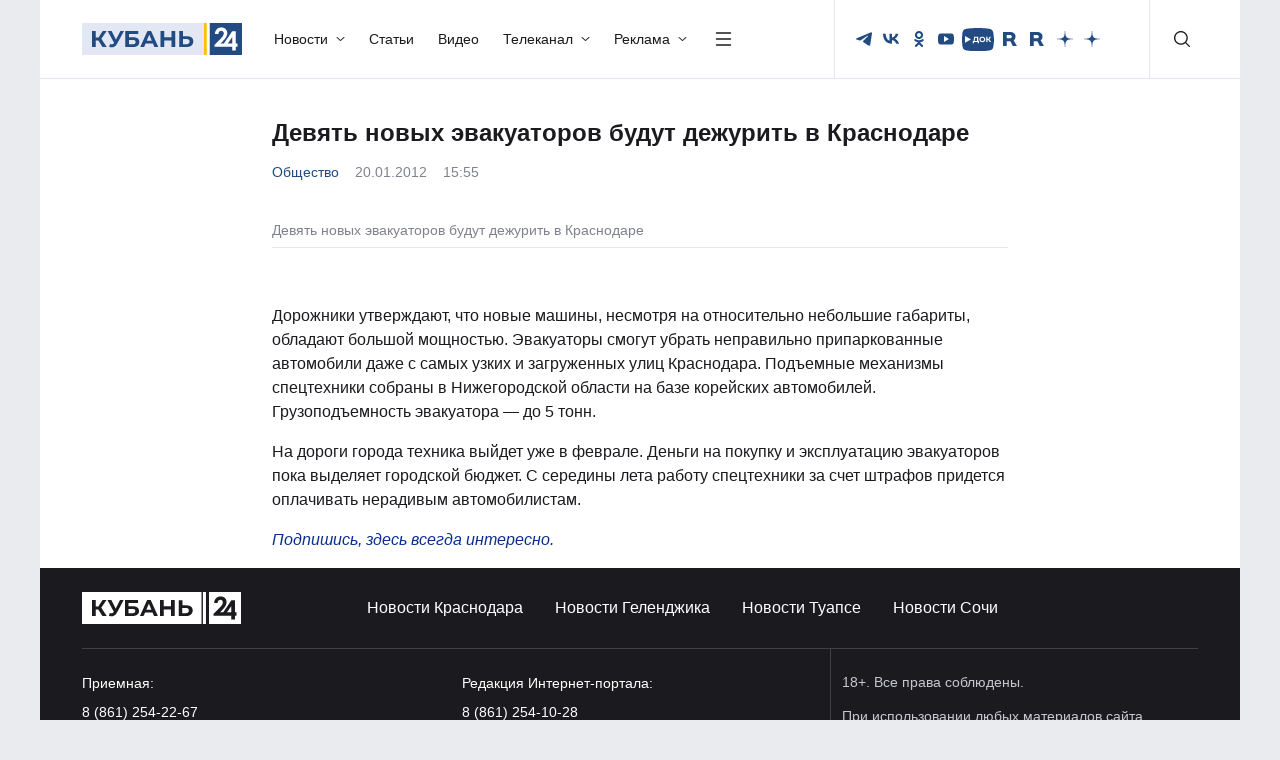

--- FILE ---
content_type: text/html; charset=UTF-8
request_url: https://kuban24.tv/item/devyat-novyih-evakuatorov-budut-dejurit-v-krasnodare
body_size: 51702
content:
<!doctype html>
<html lang="ru">
<head><meta charset="UTF-8"/><script>if(navigator.userAgent.match(/MSIE|Internet Explorer/i)||navigator.userAgent.match(/Trident\/7\..*?rv:11/i)){var href=document.location.href;if(!href.match(/[?&]nowprocket/)){if(href.indexOf("?")==-1){if(href.indexOf("#")==-1){document.location.href=href+"?nowprocket=1"}else{document.location.href=href.replace("#","?nowprocket=1#")}}else{if(href.indexOf("#")==-1){document.location.href=href+"&nowprocket=1"}else{document.location.href=href.replace("#","&nowprocket=1#")}}}}</script><script>(()=>{class RocketLazyLoadScripts{constructor(){this.v="2.0.4",this.userEvents=["keydown","keyup","mousedown","mouseup","mousemove","mouseover","mouseout","touchmove","touchstart","touchend","touchcancel","wheel","click","dblclick","input"],this.attributeEvents=["onblur","onclick","oncontextmenu","ondblclick","onfocus","onmousedown","onmouseenter","onmouseleave","onmousemove","onmouseout","onmouseover","onmouseup","onmousewheel","onscroll","onsubmit"]}async t(){this.i(),this.o(),/iP(ad|hone)/.test(navigator.userAgent)&&this.h(),this.u(),this.l(this),this.m(),this.k(this),this.p(this),this._(),await Promise.all([this.R(),this.L()]),this.lastBreath=Date.now(),this.S(this),this.P(),this.D(),this.O(),this.M(),await this.C(this.delayedScripts.normal),await this.C(this.delayedScripts.defer),await this.C(this.delayedScripts.async),await this.T(),await this.F(),await this.j(),await this.A(),window.dispatchEvent(new Event("rocket-allScriptsLoaded")),this.everythingLoaded=!0,this.lastTouchEnd&&await new Promise(t=>setTimeout(t,500-Date.now()+this.lastTouchEnd)),this.I(),this.H(),this.U(),this.W()}i(){this.CSPIssue=sessionStorage.getItem("rocketCSPIssue"),document.addEventListener("securitypolicyviolation",t=>{this.CSPIssue||"script-src-elem"!==t.violatedDirective||"data"!==t.blockedURI||(this.CSPIssue=!0,sessionStorage.setItem("rocketCSPIssue",!0))},{isRocket:!0})}o(){window.addEventListener("pageshow",t=>{this.persisted=t.persisted,this.realWindowLoadedFired=!0},{isRocket:!0}),window.addEventListener("pagehide",()=>{this.onFirstUserAction=null},{isRocket:!0})}h(){let t;function e(e){t=e}window.addEventListener("touchstart",e,{isRocket:!0}),window.addEventListener("touchend",function i(o){o.changedTouches[0]&&t.changedTouches[0]&&Math.abs(o.changedTouches[0].pageX-t.changedTouches[0].pageX)<10&&Math.abs(o.changedTouches[0].pageY-t.changedTouches[0].pageY)<10&&o.timeStamp-t.timeStamp<200&&(window.removeEventListener("touchstart",e,{isRocket:!0}),window.removeEventListener("touchend",i,{isRocket:!0}),"INPUT"===o.target.tagName&&"text"===o.target.type||(o.target.dispatchEvent(new TouchEvent("touchend",{target:o.target,bubbles:!0})),o.target.dispatchEvent(new MouseEvent("mouseover",{target:o.target,bubbles:!0})),o.target.dispatchEvent(new PointerEvent("click",{target:o.target,bubbles:!0,cancelable:!0,detail:1,clientX:o.changedTouches[0].clientX,clientY:o.changedTouches[0].clientY})),event.preventDefault()))},{isRocket:!0})}q(t){this.userActionTriggered||("mousemove"!==t.type||this.firstMousemoveIgnored?"keyup"===t.type||"mouseover"===t.type||"mouseout"===t.type||(this.userActionTriggered=!0,this.onFirstUserAction&&this.onFirstUserAction()):this.firstMousemoveIgnored=!0),"click"===t.type&&t.preventDefault(),t.stopPropagation(),t.stopImmediatePropagation(),"touchstart"===this.lastEvent&&"touchend"===t.type&&(this.lastTouchEnd=Date.now()),"click"===t.type&&(this.lastTouchEnd=0),this.lastEvent=t.type,t.composedPath&&t.composedPath()[0].getRootNode()instanceof ShadowRoot&&(t.rocketTarget=t.composedPath()[0]),this.savedUserEvents.push(t)}u(){this.savedUserEvents=[],this.userEventHandler=this.q.bind(this),this.userEvents.forEach(t=>window.addEventListener(t,this.userEventHandler,{passive:!1,isRocket:!0})),document.addEventListener("visibilitychange",this.userEventHandler,{isRocket:!0})}U(){this.userEvents.forEach(t=>window.removeEventListener(t,this.userEventHandler,{passive:!1,isRocket:!0})),document.removeEventListener("visibilitychange",this.userEventHandler,{isRocket:!0}),this.savedUserEvents.forEach(t=>{(t.rocketTarget||t.target).dispatchEvent(new window[t.constructor.name](t.type,t))})}m(){const t="return false",e=Array.from(this.attributeEvents,t=>"data-rocket-"+t),i="["+this.attributeEvents.join("],[")+"]",o="[data-rocket-"+this.attributeEvents.join("],[data-rocket-")+"]",s=(e,i,o)=>{o&&o!==t&&(e.setAttribute("data-rocket-"+i,o),e["rocket"+i]=new Function("event",o),e.setAttribute(i,t))};new MutationObserver(t=>{for(const n of t)"attributes"===n.type&&(n.attributeName.startsWith("data-rocket-")||this.everythingLoaded?n.attributeName.startsWith("data-rocket-")&&this.everythingLoaded&&this.N(n.target,n.attributeName.substring(12)):s(n.target,n.attributeName,n.target.getAttribute(n.attributeName))),"childList"===n.type&&n.addedNodes.forEach(t=>{if(t.nodeType===Node.ELEMENT_NODE)if(this.everythingLoaded)for(const i of[t,...t.querySelectorAll(o)])for(const t of i.getAttributeNames())e.includes(t)&&this.N(i,t.substring(12));else for(const e of[t,...t.querySelectorAll(i)])for(const t of e.getAttributeNames())this.attributeEvents.includes(t)&&s(e,t,e.getAttribute(t))})}).observe(document,{subtree:!0,childList:!0,attributeFilter:[...this.attributeEvents,...e]})}I(){this.attributeEvents.forEach(t=>{document.querySelectorAll("[data-rocket-"+t+"]").forEach(e=>{this.N(e,t)})})}N(t,e){const i=t.getAttribute("data-rocket-"+e);i&&(t.setAttribute(e,i),t.removeAttribute("data-rocket-"+e))}k(t){Object.defineProperty(HTMLElement.prototype,"onclick",{get(){return this.rocketonclick||null},set(e){this.rocketonclick=e,this.setAttribute(t.everythingLoaded?"onclick":"data-rocket-onclick","this.rocketonclick(event)")}})}S(t){function e(e,i){let o=e[i];e[i]=null,Object.defineProperty(e,i,{get:()=>o,set(s){t.everythingLoaded?o=s:e["rocket"+i]=o=s}})}e(document,"onreadystatechange"),e(window,"onload"),e(window,"onpageshow");try{Object.defineProperty(document,"readyState",{get:()=>t.rocketReadyState,set(e){t.rocketReadyState=e},configurable:!0}),document.readyState="loading"}catch(t){console.log("WPRocket DJE readyState conflict, bypassing")}}l(t){this.originalAddEventListener=EventTarget.prototype.addEventListener,this.originalRemoveEventListener=EventTarget.prototype.removeEventListener,this.savedEventListeners=[],EventTarget.prototype.addEventListener=function(e,i,o){o&&o.isRocket||!t.B(e,this)&&!t.userEvents.includes(e)||t.B(e,this)&&!t.userActionTriggered||e.startsWith("rocket-")||t.everythingLoaded?t.originalAddEventListener.call(this,e,i,o):(t.savedEventListeners.push({target:this,remove:!1,type:e,func:i,options:o}),"mouseenter"!==e&&"mouseleave"!==e||t.originalAddEventListener.call(this,e,t.savedUserEvents.push,o))},EventTarget.prototype.removeEventListener=function(e,i,o){o&&o.isRocket||!t.B(e,this)&&!t.userEvents.includes(e)||t.B(e,this)&&!t.userActionTriggered||e.startsWith("rocket-")||t.everythingLoaded?t.originalRemoveEventListener.call(this,e,i,o):t.savedEventListeners.push({target:this,remove:!0,type:e,func:i,options:o})}}J(t,e){this.savedEventListeners=this.savedEventListeners.filter(i=>{let o=i.type,s=i.target||window;return e!==o||t!==s||(this.B(o,s)&&(i.type="rocket-"+o),this.$(i),!1)})}H(){EventTarget.prototype.addEventListener=this.originalAddEventListener,EventTarget.prototype.removeEventListener=this.originalRemoveEventListener,this.savedEventListeners.forEach(t=>this.$(t))}$(t){t.remove?this.originalRemoveEventListener.call(t.target,t.type,t.func,t.options):this.originalAddEventListener.call(t.target,t.type,t.func,t.options)}p(t){let e;function i(e){return t.everythingLoaded?e:e.split(" ").map(t=>"load"===t||t.startsWith("load.")?"rocket-jquery-load":t).join(" ")}function o(o){function s(e){const s=o.fn[e];o.fn[e]=o.fn.init.prototype[e]=function(){return this[0]===window&&t.userActionTriggered&&("string"==typeof arguments[0]||arguments[0]instanceof String?arguments[0]=i(arguments[0]):"object"==typeof arguments[0]&&Object.keys(arguments[0]).forEach(t=>{const e=arguments[0][t];delete arguments[0][t],arguments[0][i(t)]=e})),s.apply(this,arguments),this}}if(o&&o.fn&&!t.allJQueries.includes(o)){const e={DOMContentLoaded:[],"rocket-DOMContentLoaded":[]};for(const t in e)document.addEventListener(t,()=>{e[t].forEach(t=>t())},{isRocket:!0});o.fn.ready=o.fn.init.prototype.ready=function(i){function s(){parseInt(o.fn.jquery)>2?setTimeout(()=>i.bind(document)(o)):i.bind(document)(o)}return"function"==typeof i&&(t.realDomReadyFired?!t.userActionTriggered||t.fauxDomReadyFired?s():e["rocket-DOMContentLoaded"].push(s):e.DOMContentLoaded.push(s)),o([])},s("on"),s("one"),s("off"),t.allJQueries.push(o)}e=o}t.allJQueries=[],o(window.jQuery),Object.defineProperty(window,"jQuery",{get:()=>e,set(t){o(t)}})}P(){const t=new Map;document.write=document.writeln=function(e){const i=document.currentScript,o=document.createRange(),s=i.parentElement;let n=t.get(i);void 0===n&&(n=i.nextSibling,t.set(i,n));const c=document.createDocumentFragment();o.setStart(c,0),c.appendChild(o.createContextualFragment(e)),s.insertBefore(c,n)}}async R(){return new Promise(t=>{this.userActionTriggered?t():this.onFirstUserAction=t})}async L(){return new Promise(t=>{document.addEventListener("DOMContentLoaded",()=>{this.realDomReadyFired=!0,t()},{isRocket:!0})})}async j(){return this.realWindowLoadedFired?Promise.resolve():new Promise(t=>{window.addEventListener("load",t,{isRocket:!0})})}M(){this.pendingScripts=[];this.scriptsMutationObserver=new MutationObserver(t=>{for(const e of t)e.addedNodes.forEach(t=>{"SCRIPT"!==t.tagName||t.noModule||t.isWPRocket||this.pendingScripts.push({script:t,promise:new Promise(e=>{const i=()=>{const i=this.pendingScripts.findIndex(e=>e.script===t);i>=0&&this.pendingScripts.splice(i,1),e()};t.addEventListener("load",i,{isRocket:!0}),t.addEventListener("error",i,{isRocket:!0}),setTimeout(i,1e3)})})})}),this.scriptsMutationObserver.observe(document,{childList:!0,subtree:!0})}async F(){await this.X(),this.pendingScripts.length?(await this.pendingScripts[0].promise,await this.F()):this.scriptsMutationObserver.disconnect()}D(){this.delayedScripts={normal:[],async:[],defer:[]},document.querySelectorAll("script[type$=rocketlazyloadscript]").forEach(t=>{t.hasAttribute("data-rocket-src")?t.hasAttribute("async")&&!1!==t.async?this.delayedScripts.async.push(t):t.hasAttribute("defer")&&!1!==t.defer||"module"===t.getAttribute("data-rocket-type")?this.delayedScripts.defer.push(t):this.delayedScripts.normal.push(t):this.delayedScripts.normal.push(t)})}async _(){await this.L();let t=[];document.querySelectorAll("script[type$=rocketlazyloadscript][data-rocket-src]").forEach(e=>{let i=e.getAttribute("data-rocket-src");if(i&&!i.startsWith("data:")){i.startsWith("//")&&(i=location.protocol+i);try{const o=new URL(i).origin;o!==location.origin&&t.push({src:o,crossOrigin:e.crossOrigin||"module"===e.getAttribute("data-rocket-type")})}catch(t){}}}),t=[...new Map(t.map(t=>[JSON.stringify(t),t])).values()],this.Y(t,"preconnect")}async G(t){if(await this.K(),!0!==t.noModule||!("noModule"in HTMLScriptElement.prototype))return new Promise(e=>{let i;function o(){(i||t).setAttribute("data-rocket-status","executed"),e()}try{if(navigator.userAgent.includes("Firefox/")||""===navigator.vendor||this.CSPIssue)i=document.createElement("script"),[...t.attributes].forEach(t=>{let e=t.nodeName;"type"!==e&&("data-rocket-type"===e&&(e="type"),"data-rocket-src"===e&&(e="src"),i.setAttribute(e,t.nodeValue))}),t.text&&(i.text=t.text),t.nonce&&(i.nonce=t.nonce),i.hasAttribute("src")?(i.addEventListener("load",o,{isRocket:!0}),i.addEventListener("error",()=>{i.setAttribute("data-rocket-status","failed-network"),e()},{isRocket:!0}),setTimeout(()=>{i.isConnected||e()},1)):(i.text=t.text,o()),i.isWPRocket=!0,t.parentNode.replaceChild(i,t);else{const i=t.getAttribute("data-rocket-type"),s=t.getAttribute("data-rocket-src");i?(t.type=i,t.removeAttribute("data-rocket-type")):t.removeAttribute("type"),t.addEventListener("load",o,{isRocket:!0}),t.addEventListener("error",i=>{this.CSPIssue&&i.target.src.startsWith("data:")?(console.log("WPRocket: CSP fallback activated"),t.removeAttribute("src"),this.G(t).then(e)):(t.setAttribute("data-rocket-status","failed-network"),e())},{isRocket:!0}),s?(t.fetchPriority="high",t.removeAttribute("data-rocket-src"),t.src=s):t.src="data:text/javascript;base64,"+window.btoa(unescape(encodeURIComponent(t.text)))}}catch(i){t.setAttribute("data-rocket-status","failed-transform"),e()}});t.setAttribute("data-rocket-status","skipped")}async C(t){const e=t.shift();return e?(e.isConnected&&await this.G(e),this.C(t)):Promise.resolve()}O(){this.Y([...this.delayedScripts.normal,...this.delayedScripts.defer,...this.delayedScripts.async],"preload")}Y(t,e){this.trash=this.trash||[];let i=!0;var o=document.createDocumentFragment();t.forEach(t=>{const s=t.getAttribute&&t.getAttribute("data-rocket-src")||t.src;if(s&&!s.startsWith("data:")){const n=document.createElement("link");n.href=s,n.rel=e,"preconnect"!==e&&(n.as="script",n.fetchPriority=i?"high":"low"),t.getAttribute&&"module"===t.getAttribute("data-rocket-type")&&(n.crossOrigin=!0),t.crossOrigin&&(n.crossOrigin=t.crossOrigin),t.integrity&&(n.integrity=t.integrity),t.nonce&&(n.nonce=t.nonce),o.appendChild(n),this.trash.push(n),i=!1}}),document.head.appendChild(o)}W(){this.trash.forEach(t=>t.remove())}async T(){try{document.readyState="interactive"}catch(t){}this.fauxDomReadyFired=!0;try{await this.K(),this.J(document,"readystatechange"),document.dispatchEvent(new Event("rocket-readystatechange")),await this.K(),document.rocketonreadystatechange&&document.rocketonreadystatechange(),await this.K(),this.J(document,"DOMContentLoaded"),document.dispatchEvent(new Event("rocket-DOMContentLoaded")),await this.K(),this.J(window,"DOMContentLoaded"),window.dispatchEvent(new Event("rocket-DOMContentLoaded"))}catch(t){console.error(t)}}async A(){try{document.readyState="complete"}catch(t){}try{await this.K(),this.J(document,"readystatechange"),document.dispatchEvent(new Event("rocket-readystatechange")),await this.K(),document.rocketonreadystatechange&&document.rocketonreadystatechange(),await this.K(),this.J(window,"load"),window.dispatchEvent(new Event("rocket-load")),await this.K(),window.rocketonload&&window.rocketonload(),await this.K(),this.allJQueries.forEach(t=>t(window).trigger("rocket-jquery-load")),await this.K(),this.J(window,"pageshow");const t=new Event("rocket-pageshow");t.persisted=this.persisted,window.dispatchEvent(t),await this.K(),window.rocketonpageshow&&window.rocketonpageshow({persisted:this.persisted})}catch(t){console.error(t)}}async K(){Date.now()-this.lastBreath>45&&(await this.X(),this.lastBreath=Date.now())}async X(){return document.hidden?new Promise(t=>setTimeout(t)):new Promise(t=>requestAnimationFrame(t))}B(t,e){return e===document&&"readystatechange"===t||(e===document&&"DOMContentLoaded"===t||(e===window&&"DOMContentLoaded"===t||(e===window&&"load"===t||e===window&&"pageshow"===t)))}static run(){(new RocketLazyLoadScripts).t()}}RocketLazyLoadScripts.run()})();</script>
    
    <meta http-equiv="X-UA-Compatible" content="IE=edge"/>
    <title>Девять новых эвакуаторов будут дежурить в Краснодаре | — Кубань 24</title>
    <meta name="viewport" content="width=device-width, initial-scale=1.0"/>
        <meta name="format-detection" content="telephone=no"/>
    <meta property="og:site_name" content=""/>
        <meta property="og:type" content="website"/>
    <meta property="og:image:type" content="image/jpeg"/>
                    <meta property="og:image:width" content=""/>
        <meta property="og:image:height" content=""/>
        <link rel="image_src" href=""/>
        <meta property="twitter:card" content="summary_large_image"/>
        <link rel="preload" href="/wp-content/themes/kuban24/assets/fonts/Montserrat/Montserrat-Regular.woff2" as="font" type="font/woff2" crossorigin/>
    <link rel="preload" href="/wp-content/themes/kuban24/assets/fonts/Montserrat/Montserrat-Medium.woff2" as="font" type="font/woff2" crossorigin/>
    <link rel="preload" href="/wp-content/themes/kuban24/assets/fonts/Montserrat/Montserrat-Bold.woff2" as="font" type="font/woff2" crossorigin/>
	<link rel="stylesheet" href="/wp-content/themes/kuban24/assets/css/bootstrap/bootstrap.min.css"/>
    <link data-minify="1" rel="stylesheet" href="https://kuban24.tv/wp-content/cache/min/1/wp-content/themes/kuban24/assets/css/swiper.min.css?ver=1768456434"/>
    <link data-minify="1" rel="stylesheet" href="https://kuban24.tv/wp-content/cache/min/1/wp-content/themes/kuban24/assets/css/main.min.css?ver=1768456434"/>
    <link rel="icon" href="/wp-content/themes/kuban24/assets/img/favicon.png"/>
    <meta name='robots' content='index, follow, max-image-preview:large, max-snippet:-1, max-video-preview:-1' />

	<!-- This site is optimized with the Yoast SEO Premium plugin v26.0 (Yoast SEO v26.0) - https://yoast.com/wordpress/plugins/seo/ -->
	<meta name="description" content="Это первая на Кубани подобная муниципальная спецтехника. Сейчас эвакуацией автомобилей в Краснодарском крае занимаются только частники." />
	<link rel="canonical" href="https://kuban24.tv/item/devyat-novyih-evakuatorov-budut-dejurit-v-krasnodare" />
	<meta property="og:locale" content="ru_RU" />
	<meta property="og:type" content="article" />
	<meta property="og:title" content="Девять новых эвакуаторов будут дежурить в Краснодаре" />
	<meta property="og:description" content="Это первая на Кубани подобная муниципальная спецтехника. Сейчас эвакуацией автомобилей в Краснодарском крае занимаются только частники." />
	<meta property="og:url" content="https://kuban24.tv/item/devyat-novyih-evakuatorov-budut-dejurit-v-krasnodare" />
	<meta property="og:site_name" content="Кубань 24" />
	<meta property="article:published_time" content="2012-01-20T12:55:38+00:00" />
	<meta name="author" content="Эдуард Александров" />
	<script type="application/ld+json" class="yoast-schema-graph">{"@context":"https://schema.org","@graph":[{"@type":"NewsArticle","@id":"https://kuban24.tv/item/devyat-novyih-evakuatorov-budut-dejurit-v-krasnodare#article","isPartOf":{"@id":"https://kuban24.tv/item/devyat-novyih-evakuatorov-budut-dejurit-v-krasnodare"},"author":{"name":"Эдуард Александров","@id":"https://kuban24.tv/#/schema/person/7ea72c57a53aa5a4be0780ee39bcb137"},"headline":"Девять новых эвакуаторов будут дежурить в Краснодаре","datePublished":"2012-01-20T12:55:38+00:00","mainEntityOfPage":{"@id":"https://kuban24.tv/item/devyat-novyih-evakuatorov-budut-dejurit-v-krasnodare"},"wordCount":81,"commentCount":0,"publisher":{"@id":"https://kuban24.tv/#organization"},"articleSection":["Новости","Общество"],"inLanguage":"ru-RU","potentialAction":[{"@type":"CommentAction","name":"Comment","target":["https://kuban24.tv/item/devyat-novyih-evakuatorov-budut-dejurit-v-krasnodare#respond"]}]},{"@type":"WebPage","@id":"https://kuban24.tv/item/devyat-novyih-evakuatorov-budut-dejurit-v-krasnodare","url":"https://kuban24.tv/item/devyat-novyih-evakuatorov-budut-dejurit-v-krasnodare","name":"Девять новых эвакуаторов будут дежурить в Краснодаре | — Кубань 24","isPartOf":{"@id":"https://kuban24.tv/#website"},"datePublished":"2012-01-20T12:55:38+00:00","description":"Это первая на Кубани подобная муниципальная спецтехника. Сейчас эвакуацией автомобилей в Краснодарском крае занимаются только частники.","inLanguage":"ru-RU","potentialAction":[{"@type":"ReadAction","target":["https://kuban24.tv/item/devyat-novyih-evakuatorov-budut-dejurit-v-krasnodare"]}]},{"@type":"WebSite","@id":"https://kuban24.tv/#website","url":"https://kuban24.tv/","name":"Кубань 24","description":"","publisher":{"@id":"https://kuban24.tv/#organization"},"potentialAction":[{"@type":"SearchAction","target":{"@type":"EntryPoint","urlTemplate":"https://kuban24.tv/?s={search_term_string}"},"query-input":{"@type":"PropertyValueSpecification","valueRequired":true,"valueName":"search_term_string"}}],"inLanguage":"ru-RU"},{"@type":"Organization","@id":"https://kuban24.tv/#organization","name":"ООО \"Медиагруппа \"Кубань 24\"","alternateName":"Кубань 24","url":"https://kuban24.tv/","logo":{"@type":"ImageObject","inLanguage":"ru-RU","@id":"https://kuban24.tv/#/schema/logo/image/","url":"https://kuban24.tv/wp-content/uploads/2022/12/unnamed.png","contentUrl":"https://kuban24.tv/wp-content/uploads/2022/12/unnamed.png","width":499,"height":112,"caption":"ООО \"Медиагруппа \"Кубань 24\""},"image":{"@id":"https://kuban24.tv/#/schema/logo/image/"},"description":"Сетевое издание «Информационный портал «Кубань 24»","email":"kuban24@ntktv.ru","telephone":"8 (861) 254-10-28","legalName":"ООО \"Медиагруппа \"Кубань 24\"","foundingDate":"1999-12-02","numberOfEmployees":{"@type":"QuantitativeValue","minValue":"201","maxValue":"500"},"publishingPrinciples":"https://kuban24.tv/politika-obrabotki-cookie-fajlov","ownershipFundingInfo":"https://kuban24.tv/informatsiya-o-polnomochiyah-zadachah-i-funktsiyah-predpriyatiya"},{"@type":"Person","@id":"https://kuban24.tv/#/schema/person/7ea72c57a53aa5a4be0780ee39bcb137","name":"Эдуард Александров","image":{"@type":"ImageObject","inLanguage":"ru-RU","@id":"https://kuban24.tv/#/schema/person/image/","url":"https://secure.gravatar.com/avatar/8aded80df3ac37264666c72ae286f66648bdac79d500d33684875ac3c124c75d?s=96&d=mm&r=g","contentUrl":"https://secure.gravatar.com/avatar/8aded80df3ac37264666c72ae286f66648bdac79d500d33684875ac3c124c75d?s=96&d=mm&r=g","caption":"Эдуард Александров"}}]}</script>
	<!-- / Yoast SEO Premium plugin. -->


<link rel="amphtml" href="https://kuban24.tv/item/devyat-novyih-evakuatorov-budut-dejurit-v-krasnodare/amp" /><meta name="generator" content="AMP for WP 1.1.2"/><style id='wp-img-auto-sizes-contain-inline-css' type='text/css'>
img:is([sizes=auto i],[sizes^="auto," i]){contain-intrinsic-size:3000px 1500px}
/*# sourceURL=wp-img-auto-sizes-contain-inline-css */
</style>
<style id='wp-block-library-inline-css' type='text/css'>
:root{--wp-block-synced-color:#7a00df;--wp-block-synced-color--rgb:122,0,223;--wp-bound-block-color:var(--wp-block-synced-color);--wp-editor-canvas-background:#ddd;--wp-admin-theme-color:#007cba;--wp-admin-theme-color--rgb:0,124,186;--wp-admin-theme-color-darker-10:#006ba1;--wp-admin-theme-color-darker-10--rgb:0,107,160.5;--wp-admin-theme-color-darker-20:#005a87;--wp-admin-theme-color-darker-20--rgb:0,90,135;--wp-admin-border-width-focus:2px}@media (min-resolution:192dpi){:root{--wp-admin-border-width-focus:1.5px}}.wp-element-button{cursor:pointer}:root .has-very-light-gray-background-color{background-color:#eee}:root .has-very-dark-gray-background-color{background-color:#313131}:root .has-very-light-gray-color{color:#eee}:root .has-very-dark-gray-color{color:#313131}:root .has-vivid-green-cyan-to-vivid-cyan-blue-gradient-background{background:linear-gradient(135deg,#00d084,#0693e3)}:root .has-purple-crush-gradient-background{background:linear-gradient(135deg,#34e2e4,#4721fb 50%,#ab1dfe)}:root .has-hazy-dawn-gradient-background{background:linear-gradient(135deg,#faaca8,#dad0ec)}:root .has-subdued-olive-gradient-background{background:linear-gradient(135deg,#fafae1,#67a671)}:root .has-atomic-cream-gradient-background{background:linear-gradient(135deg,#fdd79a,#004a59)}:root .has-nightshade-gradient-background{background:linear-gradient(135deg,#330968,#31cdcf)}:root .has-midnight-gradient-background{background:linear-gradient(135deg,#020381,#2874fc)}:root{--wp--preset--font-size--normal:16px;--wp--preset--font-size--huge:42px}.has-regular-font-size{font-size:1em}.has-larger-font-size{font-size:2.625em}.has-normal-font-size{font-size:var(--wp--preset--font-size--normal)}.has-huge-font-size{font-size:var(--wp--preset--font-size--huge)}.has-text-align-center{text-align:center}.has-text-align-left{text-align:left}.has-text-align-right{text-align:right}.has-fit-text{white-space:nowrap!important}#end-resizable-editor-section{display:none}.aligncenter{clear:both}.items-justified-left{justify-content:flex-start}.items-justified-center{justify-content:center}.items-justified-right{justify-content:flex-end}.items-justified-space-between{justify-content:space-between}.screen-reader-text{border:0;clip-path:inset(50%);height:1px;margin:-1px;overflow:hidden;padding:0;position:absolute;width:1px;word-wrap:normal!important}.screen-reader-text:focus{background-color:#ddd;clip-path:none;color:#444;display:block;font-size:1em;height:auto;left:5px;line-height:normal;padding:15px 23px 14px;text-decoration:none;top:5px;width:auto;z-index:100000}html :where(.has-border-color){border-style:solid}html :where([style*=border-top-color]){border-top-style:solid}html :where([style*=border-right-color]){border-right-style:solid}html :where([style*=border-bottom-color]){border-bottom-style:solid}html :where([style*=border-left-color]){border-left-style:solid}html :where([style*=border-width]){border-style:solid}html :where([style*=border-top-width]){border-top-style:solid}html :where([style*=border-right-width]){border-right-style:solid}html :where([style*=border-bottom-width]){border-bottom-style:solid}html :where([style*=border-left-width]){border-left-style:solid}html :where(img[class*=wp-image-]){height:auto;max-width:100%}:where(figure){margin:0 0 1em}html :where(.is-position-sticky){--wp-admin--admin-bar--position-offset:var(--wp-admin--admin-bar--height,0px)}@media screen and (max-width:600px){html :where(.is-position-sticky){--wp-admin--admin-bar--position-offset:0px}}

/*# sourceURL=wp-block-library-inline-css */
</style><style id='global-styles-inline-css' type='text/css'>
:root{--wp--preset--aspect-ratio--square: 1;--wp--preset--aspect-ratio--4-3: 4/3;--wp--preset--aspect-ratio--3-4: 3/4;--wp--preset--aspect-ratio--3-2: 3/2;--wp--preset--aspect-ratio--2-3: 2/3;--wp--preset--aspect-ratio--16-9: 16/9;--wp--preset--aspect-ratio--9-16: 9/16;--wp--preset--color--black: #000000;--wp--preset--color--cyan-bluish-gray: #abb8c3;--wp--preset--color--white: #ffffff;--wp--preset--color--pale-pink: #f78da7;--wp--preset--color--vivid-red: #cf2e2e;--wp--preset--color--luminous-vivid-orange: #ff6900;--wp--preset--color--luminous-vivid-amber: #fcb900;--wp--preset--color--light-green-cyan: #7bdcb5;--wp--preset--color--vivid-green-cyan: #00d084;--wp--preset--color--pale-cyan-blue: #8ed1fc;--wp--preset--color--vivid-cyan-blue: #0693e3;--wp--preset--color--vivid-purple: #9b51e0;--wp--preset--gradient--vivid-cyan-blue-to-vivid-purple: linear-gradient(135deg,rgb(6,147,227) 0%,rgb(155,81,224) 100%);--wp--preset--gradient--light-green-cyan-to-vivid-green-cyan: linear-gradient(135deg,rgb(122,220,180) 0%,rgb(0,208,130) 100%);--wp--preset--gradient--luminous-vivid-amber-to-luminous-vivid-orange: linear-gradient(135deg,rgb(252,185,0) 0%,rgb(255,105,0) 100%);--wp--preset--gradient--luminous-vivid-orange-to-vivid-red: linear-gradient(135deg,rgb(255,105,0) 0%,rgb(207,46,46) 100%);--wp--preset--gradient--very-light-gray-to-cyan-bluish-gray: linear-gradient(135deg,rgb(238,238,238) 0%,rgb(169,184,195) 100%);--wp--preset--gradient--cool-to-warm-spectrum: linear-gradient(135deg,rgb(74,234,220) 0%,rgb(151,120,209) 20%,rgb(207,42,186) 40%,rgb(238,44,130) 60%,rgb(251,105,98) 80%,rgb(254,248,76) 100%);--wp--preset--gradient--blush-light-purple: linear-gradient(135deg,rgb(255,206,236) 0%,rgb(152,150,240) 100%);--wp--preset--gradient--blush-bordeaux: linear-gradient(135deg,rgb(254,205,165) 0%,rgb(254,45,45) 50%,rgb(107,0,62) 100%);--wp--preset--gradient--luminous-dusk: linear-gradient(135deg,rgb(255,203,112) 0%,rgb(199,81,192) 50%,rgb(65,88,208) 100%);--wp--preset--gradient--pale-ocean: linear-gradient(135deg,rgb(255,245,203) 0%,rgb(182,227,212) 50%,rgb(51,167,181) 100%);--wp--preset--gradient--electric-grass: linear-gradient(135deg,rgb(202,248,128) 0%,rgb(113,206,126) 100%);--wp--preset--gradient--midnight: linear-gradient(135deg,rgb(2,3,129) 0%,rgb(40,116,252) 100%);--wp--preset--font-size--small: 13px;--wp--preset--font-size--medium: 20px;--wp--preset--font-size--large: 36px;--wp--preset--font-size--x-large: 42px;--wp--preset--spacing--20: 0.44rem;--wp--preset--spacing--30: 0.67rem;--wp--preset--spacing--40: 1rem;--wp--preset--spacing--50: 1.5rem;--wp--preset--spacing--60: 2.25rem;--wp--preset--spacing--70: 3.38rem;--wp--preset--spacing--80: 5.06rem;--wp--preset--shadow--natural: 6px 6px 9px rgba(0, 0, 0, 0.2);--wp--preset--shadow--deep: 12px 12px 50px rgba(0, 0, 0, 0.4);--wp--preset--shadow--sharp: 6px 6px 0px rgba(0, 0, 0, 0.2);--wp--preset--shadow--outlined: 6px 6px 0px -3px rgb(255, 255, 255), 6px 6px rgb(0, 0, 0);--wp--preset--shadow--crisp: 6px 6px 0px rgb(0, 0, 0);}:where(.is-layout-flex){gap: 0.5em;}:where(.is-layout-grid){gap: 0.5em;}body .is-layout-flex{display: flex;}.is-layout-flex{flex-wrap: wrap;align-items: center;}.is-layout-flex > :is(*, div){margin: 0;}body .is-layout-grid{display: grid;}.is-layout-grid > :is(*, div){margin: 0;}:where(.wp-block-columns.is-layout-flex){gap: 2em;}:where(.wp-block-columns.is-layout-grid){gap: 2em;}:where(.wp-block-post-template.is-layout-flex){gap: 1.25em;}:where(.wp-block-post-template.is-layout-grid){gap: 1.25em;}.has-black-color{color: var(--wp--preset--color--black) !important;}.has-cyan-bluish-gray-color{color: var(--wp--preset--color--cyan-bluish-gray) !important;}.has-white-color{color: var(--wp--preset--color--white) !important;}.has-pale-pink-color{color: var(--wp--preset--color--pale-pink) !important;}.has-vivid-red-color{color: var(--wp--preset--color--vivid-red) !important;}.has-luminous-vivid-orange-color{color: var(--wp--preset--color--luminous-vivid-orange) !important;}.has-luminous-vivid-amber-color{color: var(--wp--preset--color--luminous-vivid-amber) !important;}.has-light-green-cyan-color{color: var(--wp--preset--color--light-green-cyan) !important;}.has-vivid-green-cyan-color{color: var(--wp--preset--color--vivid-green-cyan) !important;}.has-pale-cyan-blue-color{color: var(--wp--preset--color--pale-cyan-blue) !important;}.has-vivid-cyan-blue-color{color: var(--wp--preset--color--vivid-cyan-blue) !important;}.has-vivid-purple-color{color: var(--wp--preset--color--vivid-purple) !important;}.has-black-background-color{background-color: var(--wp--preset--color--black) !important;}.has-cyan-bluish-gray-background-color{background-color: var(--wp--preset--color--cyan-bluish-gray) !important;}.has-white-background-color{background-color: var(--wp--preset--color--white) !important;}.has-pale-pink-background-color{background-color: var(--wp--preset--color--pale-pink) !important;}.has-vivid-red-background-color{background-color: var(--wp--preset--color--vivid-red) !important;}.has-luminous-vivid-orange-background-color{background-color: var(--wp--preset--color--luminous-vivid-orange) !important;}.has-luminous-vivid-amber-background-color{background-color: var(--wp--preset--color--luminous-vivid-amber) !important;}.has-light-green-cyan-background-color{background-color: var(--wp--preset--color--light-green-cyan) !important;}.has-vivid-green-cyan-background-color{background-color: var(--wp--preset--color--vivid-green-cyan) !important;}.has-pale-cyan-blue-background-color{background-color: var(--wp--preset--color--pale-cyan-blue) !important;}.has-vivid-cyan-blue-background-color{background-color: var(--wp--preset--color--vivid-cyan-blue) !important;}.has-vivid-purple-background-color{background-color: var(--wp--preset--color--vivid-purple) !important;}.has-black-border-color{border-color: var(--wp--preset--color--black) !important;}.has-cyan-bluish-gray-border-color{border-color: var(--wp--preset--color--cyan-bluish-gray) !important;}.has-white-border-color{border-color: var(--wp--preset--color--white) !important;}.has-pale-pink-border-color{border-color: var(--wp--preset--color--pale-pink) !important;}.has-vivid-red-border-color{border-color: var(--wp--preset--color--vivid-red) !important;}.has-luminous-vivid-orange-border-color{border-color: var(--wp--preset--color--luminous-vivid-orange) !important;}.has-luminous-vivid-amber-border-color{border-color: var(--wp--preset--color--luminous-vivid-amber) !important;}.has-light-green-cyan-border-color{border-color: var(--wp--preset--color--light-green-cyan) !important;}.has-vivid-green-cyan-border-color{border-color: var(--wp--preset--color--vivid-green-cyan) !important;}.has-pale-cyan-blue-border-color{border-color: var(--wp--preset--color--pale-cyan-blue) !important;}.has-vivid-cyan-blue-border-color{border-color: var(--wp--preset--color--vivid-cyan-blue) !important;}.has-vivid-purple-border-color{border-color: var(--wp--preset--color--vivid-purple) !important;}.has-vivid-cyan-blue-to-vivid-purple-gradient-background{background: var(--wp--preset--gradient--vivid-cyan-blue-to-vivid-purple) !important;}.has-light-green-cyan-to-vivid-green-cyan-gradient-background{background: var(--wp--preset--gradient--light-green-cyan-to-vivid-green-cyan) !important;}.has-luminous-vivid-amber-to-luminous-vivid-orange-gradient-background{background: var(--wp--preset--gradient--luminous-vivid-amber-to-luminous-vivid-orange) !important;}.has-luminous-vivid-orange-to-vivid-red-gradient-background{background: var(--wp--preset--gradient--luminous-vivid-orange-to-vivid-red) !important;}.has-very-light-gray-to-cyan-bluish-gray-gradient-background{background: var(--wp--preset--gradient--very-light-gray-to-cyan-bluish-gray) !important;}.has-cool-to-warm-spectrum-gradient-background{background: var(--wp--preset--gradient--cool-to-warm-spectrum) !important;}.has-blush-light-purple-gradient-background{background: var(--wp--preset--gradient--blush-light-purple) !important;}.has-blush-bordeaux-gradient-background{background: var(--wp--preset--gradient--blush-bordeaux) !important;}.has-luminous-dusk-gradient-background{background: var(--wp--preset--gradient--luminous-dusk) !important;}.has-pale-ocean-gradient-background{background: var(--wp--preset--gradient--pale-ocean) !important;}.has-electric-grass-gradient-background{background: var(--wp--preset--gradient--electric-grass) !important;}.has-midnight-gradient-background{background: var(--wp--preset--gradient--midnight) !important;}.has-small-font-size{font-size: var(--wp--preset--font-size--small) !important;}.has-medium-font-size{font-size: var(--wp--preset--font-size--medium) !important;}.has-large-font-size{font-size: var(--wp--preset--font-size--large) !important;}.has-x-large-font-size{font-size: var(--wp--preset--font-size--x-large) !important;}
/*# sourceURL=global-styles-inline-css */
</style>

<style id='classic-theme-styles-inline-css' type='text/css'>
/*! This file is auto-generated */
.wp-block-button__link{color:#fff;background-color:#32373c;border-radius:9999px;box-shadow:none;text-decoration:none;padding:calc(.667em + 2px) calc(1.333em + 2px);font-size:1.125em}.wp-block-file__button{background:#32373c;color:#fff;text-decoration:none}
/*# sourceURL=/wp-includes/css/classic-themes.min.css */
</style>
<link rel='stylesheet' id='gn-frontend-gnfollow-style-css' href='https://kuban24.tv/wp-content/plugins/gn-publisher/assets/css/gn-frontend-gnfollow.min.css?ver=1.5.24' type='text/css' media='all' />
<link data-minify="1" rel='stylesheet' id='image-hover-effects-css-css' href='https://kuban24.tv/wp-content/cache/min/1/wp-content/plugins/mega-addons-for-visual-composer-pro/css/ihover.css?ver=1768456434' type='text/css' media='all' />
<link data-minify="1" rel='stylesheet' id='style-css-css' href='https://kuban24.tv/wp-content/cache/min/1/wp-content/plugins/mega-addons-for-visual-composer-pro/css/style.css?ver=1768456434' type='text/css' media='all' />
<link data-minify="1" rel='stylesheet' id='font-awesome-latest-css' href='https://kuban24.tv/wp-content/cache/min/1/wp-content/plugins/mega-addons-for-visual-composer-pro/css/font-awesome/css/all.css?ver=1768456434' type='text/css' media='all' />
<script type="rocketlazyloadscript" data-rocket-type="text/javascript" data-rocket-src="https://kuban24.tv/wp-includes/js/jquery/jquery.min.js?ver=3.7.1" id="jquery-core-js" data-rocket-defer defer></script>
<script type="rocketlazyloadscript" data-rocket-type="text/javascript" data-rocket-src="https://kuban24.tv/wp-includes/js/jquery/jquery-migrate.min.js?ver=3.4.1" id="jquery-migrate-js" data-rocket-defer defer></script>
<script type="rocketlazyloadscript"></script><link rel='shortlink' href='https://kuban24.tv/?p=629235' />
<meta name="generator" content="Powered by WPBakery Page Builder - drag and drop page builder for WordPress."/>
<noscript><style> .wpb_animate_when_almost_visible { opacity: 1; }</style></noscript><noscript><style id="rocket-lazyload-nojs-css">.rll-youtube-player, [data-lazy-src]{display:none !important;}</style></noscript>
<!-- Yandex.Metrika counter -->
<script type="rocketlazyloadscript" data-rocket-type="text/javascript">
   (function(m,e,t,r,i,k,a){m[i]=m[i]||function(){(m[i].a=m[i].a||[]).push(arguments)};
   m[i].l=1*new Date();
   for (var j = 0; j < document.scripts.length; j++) {if (document.scripts[j].src === r) { return; }}
   k=e.createElement(t),a=e.getElementsByTagName(t)[0],k.async=1,k.src=r,a.parentNode.insertBefore(k,a)})
   (window, document, "script", "https://mc.yandex.ru/metrika/tag.js", "ym");

   ym(10136725, "init", {
        clickmap:true,
        trackLinks:true,
        accurateTrackBounce:true,
        webvisor:true
   });
</script>
<noscript><div data-rocket-location-hash="0e34c9f32b14155eefd1c4d993d8d352"><img src="https://mc.yandex.ru/watch/10136725" style="position:absolute; left:-9999px;" alt="" /></div></noscript>
<!-- /Yandex.Metrika counter --> 


<script type="rocketlazyloadscript">window.yaContextCb=window.yaContextCb||[]</script>
<script type="rocketlazyloadscript" data-rocket-src="https://yandex.ru/ads/system/context.js" async></script>

<script type="rocketlazyloadscript" data-minify="1" async custom-element="amp-analytics" data-rocket-src="https://kuban24.tv/wp-content/cache/min/1/v0/amp-analytics-0.1.js?ver=1768456434"></script>
<script type="rocketlazyloadscript" data-minify="1" async data-rocket-src="https://kuban24.tv/wp-content/cache/min/1/smi.js?ver=1768456434"></script>
<script type="rocketlazyloadscript">
  document.cookie = "js_ok=1; path=/; max-age=300"; // 5 минут
</script>
<style>@media (min-width: 768px) {.slider-floating{top:70px;}}</style>
<meta name="generator" content="WP Rocket 3.20.2" data-wpr-features="wpr_delay_js wpr_defer_js wpr_minify_js wpr_lazyload_images wpr_lazyload_iframes wpr_image_dimensions wpr_minify_css" /></head>
<body>
<div data-rocket-location-hash="7e6c0169b9659de2811732d36356233b" class="sticky_cookies" style="display:none;"><a href="/politika-obrabotki-cookie-fajlov" data-wpel-link="internal">Продолжая работу с сайтом, Вы соглашаетесь с использованием cookie – файлов</a> <span class="close">Принять</span></div>

<header data-rocket-location-hash="f09332fdbd981b659de54b28b25c11f7" class="head">
    <div data-rocket-location-hash="ff8a8f8e09e9d920a9ff365abcb43504" class="head-inner">
        <div data-rocket-location-hash="a07ea42f7826adb30ee53f29399bc39c" class="container">
            <div class="row">
                <div class="col">
                    <div class="head-navigation">
                        <a href="/" class="head-logo" data-wpel-link="internal"><svg width="160" height="32" viewBox="0 0 160 32" fill="none" xmlns="http://www.w3.org/2000/svg"><path fill-rule="evenodd" clip-rule="evenodd" d="M121.665 0H124.734V32H121.665V0Z" fill="#FFBE00"/><path d="M121.665 0H0V31.9354H121.665V0Z" fill="#E3E6F3"/><path d="M16.3923 17.5838H13.7801V24.0484H10.0576V8.08075H13.7801V14.5454H16.4576L20.7025 8.08075H24.6209L19.3311 15.7737L24.7515 24.0484H20.5066L16.3923 17.5838ZM41.9923 8.01611L35.1352 20.6868C34.4821 21.9151 33.6984 22.8202 32.7188 23.4666C31.8045 24.1131 30.7596 24.3717 29.7148 24.3717C28.8658 24.3717 28.0168 24.1777 27.1025 23.8545L28.0168 21.0747C28.6699 21.2686 29.1923 21.3979 29.6494 21.3979C30.1066 21.3979 30.4984 21.2686 30.8903 21.0747C31.2821 20.8808 31.6086 20.4929 31.9352 20.0404L32.0658 19.8464L25.6658 8.01611H29.6494L33.9596 16.6141L38.4005 8.01611H41.9923ZM43.1678 8.01611H56.1637V10.9898H46.8903V14.2868H51.3311C53.2903 14.2868 54.7923 14.6747 55.7719 15.5151C56.8168 16.2909 57.2739 17.4545 57.2739 19.006C57.2739 20.6222 56.6862 21.8505 55.576 22.7555C54.4658 23.6606 52.8331 24.0484 50.7433 24.0484H43.1678V8.01611ZM50.678 21.2686C51.6576 21.2686 52.376 21.0747 52.8984 20.6868C53.4209 20.2989 53.6821 19.7818 53.6821 19.0707C53.6821 17.6484 52.7025 17.002 50.7433 17.002H47.0209V21.2686H50.678ZM70.9882 20.5575H63.5433L62.1066 23.9838H58.2535L65.4372 8.01611H69.0943L76.278 23.9838H72.3596L70.9882 20.5575ZM69.8127 17.7777L67.2658 11.6363L64.7188 17.7777H69.8127ZM93.3229 8.01611V23.9838H89.6004V17.4545H82.2862V23.9838H78.5637V8.01611H82.2862V14.2868H89.6004V8.01611H93.3229ZM105.143 13.2525C107.102 13.2525 108.605 13.705 109.649 14.5454C110.694 15.3858 111.217 16.6787 111.217 18.4242C111.217 20.2343 110.629 21.5919 109.453 22.5616C108.278 23.5313 106.645 23.9838 104.556 23.9838H97.2412V8.01611H100.964V13.2525H105.143ZM104.425 21.2686C105.405 21.2686 106.123 21.01 106.711 20.5575C107.233 20.105 107.56 19.3939 107.56 18.4888C107.56 16.808 106.515 16.0323 104.49 16.0323H101.094V21.2686H104.425Z" fill="#224B83"/><path fill-rule="evenodd" clip-rule="evenodd" d="M160 0.0644531H127.739V31.9352H160V0.0644531Z" fill="#224B83"/><path d="M153.796 20.4286V8.27507H150.205L141.911 20.4286H138.645L140.8 18.2306C142.498 16.4852 143.674 14.9337 144.327 13.6407C144.98 12.3478 145.307 11.1195 145.307 10.0205C145.307 9.05083 145.045 8.14578 144.523 7.24073C144 6.33568 143.282 5.62457 142.433 5.17204C141.519 4.65487 140.539 4.46094 139.364 4.46094C137.47 4.46094 135.968 5.04275 134.792 6.20639C133.617 7.37003 132.964 8.98618 132.833 10.9902H136.36C136.425 10.0205 136.686 9.24478 137.209 8.66296C137.731 8.08114 138.384 7.82255 139.168 7.82255C139.951 7.82255 140.539 8.08113 141.062 8.53366C141.519 8.98618 141.78 9.63265 141.78 10.3438C141.78 11.0549 141.519 11.8306 141.062 12.671C140.605 13.5114 139.625 14.6751 138.254 16.0973L132.376 22.0448V23.7256H145.568H150.335V27.6044H153.862V23.7256H155.56V20.4286H153.796ZM150.205 20.4286H145.829L150.205 14.0933V20.4286Z" fill="white"/></svg>
                        </a>
                        <div class="d-flex align-items-center">
                            <nav class="d-none d-lg-block">
                                <ul>
                                    <li class="nav-item dropdown">
                                        <a class="head-dropdown-btn" href="/news" data-wpel-link="internal">
                                            <span>Новости</span>
                                            <svg width="9" height="4" viewBox="0 0 9 4" fill="white" xmlns="http://www.w3.org/2000/svg"><path fill-rule="evenodd" clip-rule="evenodd" d="M0.640589 0.125526C0.82804 -0.0418419 1.13196 -0.0418419 1.31941 0.125526L4.5 2.96534L7.68059 0.125526C7.86804 -0.0418419 8.17196 -0.0418419 8.35941 0.125526C8.54686 0.292893 8.54686 0.56425 8.35941 0.731617L4.83941 3.87447C4.65196 4.04184 4.34804 4.04184 4.16059 3.87447L0.640589 0.731617C0.453137 0.56425 0.453137 0.292893 0.640589 0.125526Z"></path></svg>
                                        </a>
                                        <ul class="head-dropdown dropdown-menu animate slideInTop">
                                            <li><a class="dropdown-item" href="/news" data-wpel-link="internal">Все новости</a></li>
                                            <li><a class="dropdown-item" href="/news/proisshestviya" data-wpel-link="internal">Происшествия</a></li>
                                            <li><a class="dropdown-item" href="/news/power" data-wpel-link="internal">Политика</a></li>
                                            <li><a class="dropdown-item" href="/news/society" data-wpel-link="internal">Общество</a></li>
                                            <li><a class="dropdown-item" href="/news/economic" data-wpel-link="internal">Экономика</a></li>
                                            <li><a class="dropdown-item" href="/news/sport" data-wpel-link="internal">Спорт</a></li>
                                            <li><a class="dropdown-item" href="/news/culture" data-wpel-link="internal">Культура</a></li>
                                        </ul>
                                    </li>
                                    <li><a class="" href="/articles" data-wpel-link="internal"><span>Статьи</span></a></li>
                                    <li><a class="" href="/videos" data-wpel-link="internal"><span>Видео</span></a></li>
                                        
										<li class="nav-item dropdown">
                                        <a class="head-dropdown-btn" href="/tv" data-wpel-link="internal">
                                        <span>Телеканал</span>
                                            <svg width="9" height="4" viewBox="0 0 9 4" fill="white" xmlns="http://www.w3.org/2000/svg"><path fill-rule="evenodd" clip-rule="evenodd" d="M0.640589 0.125526C0.82804 -0.0418419 1.13196 -0.0418419 1.31941 0.125526L4.5 2.96534L7.68059 0.125526C7.86804 -0.0418419 8.17196 -0.0418419 8.35941 0.125526C8.54686 0.292893 8.54686 0.56425 8.35941 0.731617L4.83941 3.87447C4.65196 4.04184 4.34804 4.04184 4.16059 3.87447L0.640589 0.731617C0.453137 0.56425 0.453137 0.292893 0.640589 0.125526Z"></path></svg>
                                        </a>
                                        <ul class="head-dropdown dropdown-menu animate slideInTop">
                                            <li><a class="dropdown-item" href="/tv/projects" data-wpel-link="internal">Проекты</a></li>
                                            <li><a class="dropdown-item" href="/tv/faces" data-wpel-link="internal">Лица телеканала</a></li>
                                            <li><a class="dropdown-item" href="/tv/program" data-wpel-link="internal">Телепрограмма</a></li>
                                            <li><a class="dropdown-item" href="/channel" data-wpel-link="internal">О канале</a></li>
                                            <li><a class="dropdown-item" href="/gde-smotret-kuban-24" data-wpel-link="internal">Где смотреть Кубань 24</a></li>
											<li><a class="dropdown-item" href="/vakansii" data-wpel-link="internal">Вакансии</a></li>
                                            <li><a class="dropdown-item" href="/contacts" data-wpel-link="internal">Контакты</a></li>    
								    </ul>
                                  </li>
                                        <li class="nav-item dropdown">
                                        <a class="head-dropdown-btn" href="/advertising" data-wpel-link="internal">
                                            <span>Реклама</span>
                                            <svg width="9" height="4" viewBox="0 0 9 4" fill="white" xmlns="http://www.w3.org/2000/svg"><path fill-rule="evenodd" clip-rule="evenodd" d="M0.640589 0.125526C0.82804 -0.0418419 1.13196 -0.0418419 1.31941 0.125526L4.5 2.96534L7.68059 0.125526C7.86804 -0.0418419 8.17196 -0.0418419 8.35941 0.125526C8.54686 0.292893 8.54686 0.56425 8.35941 0.731617L4.83941 3.87447C4.65196 4.04184 4.34804 4.04184 4.16059 3.87447L0.640589 0.731617C0.453137 0.56425 0.453137 0.292893 0.640589 0.125526Z"></path></svg>
                                        </a>
										<ul class="head-dropdown dropdown-menu animate slideInTop">
										<li><a class="dropdown-item" href="/advertising/kuban24" data-wpel-link="internal">Рекламные возможности</a></li>
										<li><a class="dropdown-item" href="/production" data-wpel-link="internal">Видеопроизводство</a></li>
										<li><a class="dropdown-item" href="/advertising" data-wpel-link="internal">Заказать рекламу</a></li>
                                        </ul>
                                    </li>
                                </ul>
                            </nav>
                            <a class="head-live-btn d-lg-none d-block" href="/live" data-wpel-link="internal">
                                <svg width="32" height="32" viewBox="0 0 32 32" fill="white" xmlns="http://www.w3.org/2000/svg"><path d="M6.10009 6.10029C4.79992 7.40033 3.76856 8.94375 3.06491 10.6424C2.36125 12.341 1.99908 14.1617 1.99908 16.0003C1.99908 17.8389 2.36125 19.6595 3.06491 21.3582C3.76856 23.0568 4.79992 24.6003 6.10009 25.9003C6.28225 26.0889 6.38305 26.3415 6.38077 26.6037C6.37849 26.8659 6.27332 27.1167 6.08791 27.3021C5.90251 27.4875 5.65169 27.5927 5.3895 27.595C5.1273 27.5972 4.8747 27.4965 4.68609 27.3143C3.20027 25.8285 2.02164 24.0647 1.21752 22.1234C0.413391 20.1822 -0.000488281 18.1015 -0.000488281 16.0003C-0.000488281 13.8991 0.413391 11.8184 1.21752 9.87717C2.02164 7.93591 3.20027 6.17204 4.68609 4.68629C4.8747 4.50414 5.1273 4.40334 5.3895 4.40562C5.65169 4.4079 5.90251 4.51307 6.08791 4.69848C6.27332 4.88388 6.37849 5.1347 6.38077 5.39689C6.38305 5.65909 6.28225 5.91169 6.10009 6.10029ZM10.3441 10.3443C8.84433 11.8445 8.0018 13.879 8.0018 16.0003C8.0018 18.1216 8.84433 20.1561 10.3441 21.6563C10.4371 21.7493 10.5108 21.8596 10.5611 21.9811C10.6115 22.1026 10.6374 22.2328 10.6374 22.3643C10.6374 22.4958 10.6115 22.626 10.5611 22.7475C10.5108 22.8689 10.4371 22.9793 10.3441 23.0723C10.2511 23.1653 10.1407 23.239 10.0193 23.2893C9.89778 23.3397 9.76758 23.3656 9.63609 23.3656C9.50461 23.3656 9.37441 23.3397 9.25293 23.2893C9.13145 23.239 9.02107 23.1653 8.92809 23.0723C7.99923 22.1437 7.2624 21.0412 6.75969 19.8277C6.25698 18.6143 5.99823 17.3137 5.99823 16.0003C5.99823 14.6869 6.25698 13.3863 6.75969 12.1729C7.2624 10.9594 7.99923 9.85692 8.92809 8.9283C9.11587 8.74052 9.37054 8.63503 9.63609 8.63503C9.90165 8.63503 10.1563 8.74052 10.3441 8.9283C10.5319 9.11607 10.6374 9.37074 10.6374 9.63629C10.6374 9.90185 10.5319 10.1565 10.3441 10.3443ZM21.6561 8.9283C21.749 8.83517 21.8593 8.76128 21.9808 8.71087C22.1023 8.66046 22.2326 8.63451 22.3641 8.63451C22.4956 8.63451 22.6259 8.66046 22.7474 8.71087C22.8689 8.76128 22.9792 8.83517 23.0721 8.9283C24.001 9.85692 24.7378 10.9594 25.2405 12.1729C25.7432 13.3863 26.002 14.6869 26.002 16.0003C26.002 17.3137 25.7432 18.6143 25.2405 19.8277C24.7378 21.0412 24.001 22.1437 23.0721 23.0723C22.9791 23.1653 22.8687 23.239 22.7473 23.2893C22.6258 23.3397 22.4956 23.3656 22.3641 23.3656C22.2326 23.3656 22.1024 23.3397 21.9809 23.2893C21.8594 23.239 21.7491 23.1653 21.6561 23.0723C21.5631 22.9793 21.4894 22.8689 21.439 22.7475C21.3887 22.626 21.3628 22.4958 21.3628 22.3643C21.3628 22.2328 21.3887 22.1026 21.439 21.9811C21.4894 21.8596 21.5631 21.7493 21.6561 21.6563C23.1559 20.1561 23.9984 18.1216 23.9984 16.0003C23.9984 13.879 23.1559 11.8445 21.6561 10.3443C21.563 10.2514 21.4891 10.1411 21.4387 10.0196C21.3883 9.89807 21.3623 9.76783 21.3623 9.63629C21.3623 9.50476 21.3883 9.37452 21.4387 9.25303C21.4891 9.13154 21.563 9.02119 21.6561 8.9283ZM25.9001 4.68829C26.0876 4.50082 26.3419 4.39551 26.6071 4.39551C26.8723 4.39551 27.1266 4.50082 27.3141 4.68829C30.3142 7.68882 31.9997 11.7582 31.9997 16.0013C31.9997 20.2444 30.3142 24.3138 27.3141 27.3143C27.1255 27.4965 26.8729 27.5972 26.6107 27.595C26.3485 27.5927 26.0977 27.4875 25.9123 27.3021C25.7269 27.1167 25.6217 26.8659 25.6194 26.6037C25.6171 26.3415 25.7179 26.0889 25.9001 25.9003C27.2003 24.6003 28.2316 23.0568 28.9353 21.3582C29.6389 19.6595 30.0011 17.8389 30.0011 16.0003C30.0011 14.1617 29.6389 12.341 28.9353 10.6424C28.2316 8.94375 27.2003 7.40033 25.9001 6.10029C25.7126 5.91277 25.6073 5.65846 25.6073 5.39329C25.6073 5.12813 25.7126 4.87382 25.9001 4.68629V4.68829ZM20.0001 16.0003C20.0001 17.0612 19.5787 18.0786 18.8285 18.8287C18.0784 19.5789 17.061 20.0003 16.0001 20.0003C14.9392 20.0003 13.9218 19.5789 13.1717 18.8287C12.4215 18.0786 12.0001 17.0612 12.0001 16.0003C12.0001 14.9394 12.4215 13.922 13.1717 13.1719C13.9218 12.4217 14.9392 12.0003 16.0001 12.0003C17.061 12.0003 18.0784 12.4217 18.8285 13.1719C19.5787 13.922 20.0001 14.9394 20.0001 16.0003Z"></path></svg>
                            </a>
                            <button class="head-menu d-none d-lg-block menu-dropdown-open" type="button">
                                <svg width="25" height="24" viewBox="0 0 25 24" fill="white" xmlns="http://www.w3.org/2000/svg"><path fill-rule="evenodd" clip-rule="evenodd" d="M4.75 6C4.75 5.58579 5.08579 5.25 5.5 5.25H19.5C19.9142 5.25 20.25 5.58579 20.25 6C20.25 6.41421 19.9142 6.75 19.5 6.75H5.5C5.08579 6.75 4.75 6.41421 4.75 6ZM4.75 12C4.75 11.5858 5.08579 11.25 5.5 11.25H19.5C19.9142 11.25 20.25 11.5858 20.25 12C20.25 12.4142 19.9142 12.75 19.5 12.75H5.5C5.08579 12.75 4.75 12.4142 4.75 12ZM4.75 18C4.75 17.5858 5.08579 17.25 5.5 17.25H19.5C19.9142 17.25 20.25 17.5858 20.25 18C20.25 18.4142 19.9142 18.75 19.5 18.75H5.5C5.08579 18.75 4.75 18.4142 4.75 18Z"></path></svg>
                            </button>
                            <a class="head-menu d-lg-none d-block" data-bs-toggle="offcanvas" href="#mainOffcanvas" role="button" aria-controls="mainOffcanvas">
                                <svg width="25" height="24" viewBox="0 0 25 24" fill="white" xmlns="http://www.w3.org/2000/svg"><path fill-rule="evenodd" clip-rule="evenodd" d="M4.75 6C4.75 5.58579 5.08579 5.25 5.5 5.25H19.5C19.9142 5.25 20.25 5.58579 20.25 6C20.25 6.41421 19.9142 6.75 19.5 6.75H5.5C5.08579 6.75 4.75 6.41421 4.75 6ZM4.75 12C4.75 11.5858 5.08579 11.25 5.5 11.25H19.5C19.9142 11.25 20.25 11.5858 20.25 12C20.25 12.4142 19.9142 12.75 19.5 12.75H5.5C5.08579 12.75 4.75 12.4142 4.75 12ZM4.75 18C4.75 17.5858 5.08579 17.25 5.5 17.25H19.5C19.9142 17.25 20.25 17.5858 20.25 18C20.25 18.4142 19.9142 18.75 19.5 18.75H5.5C5.08579 18.75 4.75 18.4142 4.75 18Z"></path></svg>
                            </a>
                        </div>
                    </div>
                </div>
                <div class="col-auto d-none d-xl-flex align-items-center head-col-right">
                    <form class="head-search head-search-items" action="/" hidden="">
                        <img class="head-search-icon" width="16" height="16" src="data:image/svg+xml,%3Csvg%20xmlns='http://www.w3.org/2000/svg'%20viewBox='0%200%2016%2016'%3E%3C/svg%3E" alt="Button" data-lazy-src="/wp-content/themes/kuban24/assets/img/icons/search.svg"><noscript><img class="head-search-icon" width="16" height="16" src="/wp-content/themes/kuban24/assets/img/icons/search.svg" alt="Button"></noscript>
                        <input class="form-input" type="text" name="s" placeholder="Поиск">
                        <a href="#" class="head-search-close toggle-search" onclick="window.location.href =&#039;/poisk-page&#039;">
                            <svg width="16" height="16" viewBox="0 0 16 16" fill="none" xmlns="http://www.w3.org/2000/svg"><path fill-rule="evenodd" clip-rule="evenodd" d="M15.7758 0.229316C16.0767 0.533064 16.0744 1.02325 15.7707 1.32418L9.03228 7.99999L15.7707 14.6758C16.0744 14.9767 16.0767 15.4669 15.7758 15.7707C15.4749 16.0744 14.9847 16.0767 14.6809 15.7758L7.93226 9.08979L1.31907 15.6416C1.01532 15.9425 0.525136 15.9402 0.224208 15.6365C-0.0767193 15.3327 -0.0744327 14.8425 0.229316 14.5416L6.83224 7.99999L0.229343 1.4584C-0.0744054 1.15747 -0.0766918 0.667281 0.224236 0.363533C0.525164 0.0597843 1.01535 0.0574978 1.3191 0.358426L7.93226 6.91018L14.6809 0.224208C14.9847 -0.0767193 15.4748 -0.0744327 15.7758 0.229316Z" fill="#1B1B1F"></path></svg>
                        </a>
                    </form>
                    <div class="head-socials head-search-items">
                        <ul>

							<li style="margin-right: .1rem;">
                                <a href="https://t.me/kuban24" onclick="seo_social();" data-wpel-link="external" target="_blank" rel="nofollow external noopener noreferrer">
                                    <svg width="24" height="24" viewBox="0 0 24 24" fill="#E3E6F3" xmlns="http://www.w3.org/2000/svg"><path d="M4.98093 11.1402C4.98093 11.1402 12.0574 8.21328 14.5116 7.18264C15.4524 6.77042 18.6429 5.45119 18.6429 5.45119C18.6429 5.45119 20.1155 4.87408 19.9927 6.2757C19.9518 6.85286 19.6246 8.87283 19.2974 11.0578C18.8065 14.1496 18.2747 17.53 18.2747 17.53C18.2747 17.53 18.1929 18.4782 17.4976 18.6431C16.8022 18.808 15.6569 18.066 15.4524 17.901C15.2887 17.7774 12.3846 15.9222 11.3211 15.0153C11.0347 14.768 10.7075 14.2733 11.3619 13.6961C12.8345 12.3357 14.5934 10.6455 15.6569 9.5737C16.1477 9.07897 16.6386 7.9247 14.5934 9.32631C11.6892 11.3463 8.82592 13.2427 8.82592 13.2427C8.82592 13.2427 8.17144 13.6549 6.94433 13.2839C5.71716 12.9129 4.28552 12.4182 4.28552 12.4182C4.28552 12.4182 3.30388 11.7998 4.98093 11.1402Z"></path></svg>
                                </a>
                            </li>
                            <li style="margin-right: .1rem;">
                                <a href="https://vk.com/kuban24_tv" onclick="seo_social();" data-wpel-link="external" target="_blank" rel="nofollow external noopener noreferrer">
                                    <svg width="24" height="24" viewBox="0 0 24 24" fill="#E3E6F3" xmlns="http://www.w3.org/2000/svg"><path d="M12.7145 16.667C7.24792 16.667 4.12992 12.9132 4 6.66699H6.73829C6.82823 11.2516 8.84692 13.1935 10.4459 13.5939V6.66699H13.0244V10.6209C14.6034 10.4508 16.2622 8.64897 16.8218 6.66699H19.4003C18.9705 9.10943 17.1717 10.9112 15.8925 11.652C17.1717 12.2526 19.2205 13.8241 20 16.667H17.1617C16.5521 14.7651 15.0332 13.2936 13.0244 13.0934V16.667H12.7145Z"></path></svg>
                                </a>
                            </li>
                            <li style="margin-right: .1rem;">
                                <a href="https://ok.ru/kuban24" onclick="seo_social();" data-wpel-link="external" target="_blank" rel="nofollow external noopener noreferrer">
                                    <svg width="24" height="24" viewBox="0 0 24 24" fill="#E3E6F3" xmlns="http://www.w3.org/2000/svg"><path d="M11.2125 15.2701C9.97214 15.1407 8.85376 14.8352 7.89625 14.0863C7.77744 13.9932 7.65477 13.9034 7.54635 13.7993C7.12725 13.3968 7.08503 12.9358 7.41665 12.4607C7.70035 12.0542 8.17659 11.9454 8.6716 12.1789C8.76746 12.2241 8.85878 12.2806 8.94626 12.3412C10.7307 13.5674 13.1822 13.6012 14.9733 12.3964C15.1508 12.2603 15.3405 12.1494 15.5603 12.0927C15.9878 11.983 16.3865 12.14 16.6159 12.514C16.878 12.9412 16.8746 13.3581 16.5517 13.6897C16.0564 14.1981 15.4606 14.5659 14.7987 14.8227C14.1728 15.0653 13.4873 15.1875 12.8088 15.2686C12.9112 15.38 12.9595 15.4348 13.0235 15.4992C13.9448 16.4248 14.8701 17.3466 15.7884 18.2752C16.1013 18.5915 16.1666 18.9838 15.9944 19.3518C15.806 19.754 15.3844 20.0186 14.971 19.9903C14.7091 19.9722 14.5048 19.8418 14.3233 19.659C13.6281 18.9594 12.9197 18.2726 12.2386 17.5598C12.0403 17.3525 11.945 17.3917 11.77 17.5717C11.0706 18.2918 10.3597 19.0008 9.6447 19.7057C9.32363 20.0223 8.94156 20.0792 8.56922 19.8984C8.17341 19.7066 7.92155 19.3025 7.94099 18.8965C7.95439 18.6219 8.08946 18.4121 8.27798 18.2239C9.18974 17.3135 10.099 16.4007 11.0086 15.4888C11.0687 15.4281 11.1249 15.3638 11.2125 15.2701Z"></path><path d="M11.9681 12.0986C9.75525 12.0911 7.94078 10.2567 7.95368 8.04036C7.96642 5.79958 9.78207 3.99382 12.0166 4.00002C14.2558 4.00605 16.053 5.83778 16.0417 8.10186C16.0303 10.3136 14.2033 12.1063 11.9681 12.0986ZM13.9791 8.04572C13.9752 6.94527 13.0988 6.0692 12.0006 6.0682C10.8931 6.06702 10.0088 6.95901 10.0173 8.06952C10.0255 9.16578 10.9095 10.0356 12.0108 10.0316C13.1087 10.0278 13.9828 9.146 13.9791 8.04572Z"></path></svg>
                                </a>
                            </li>
                            <li style="margin-right: .1rem;">
                                <a href="https://youtube.com/user/9tvru" onclick="seo_social();" data-wpel-link="external" target="_blank" rel="nofollow external noopener noreferrer">
                                    <svg width="24" height="24" viewBox="0 0 24 24" fill="#E3E6F3" xmlns="http://www.w3.org/2000/svg"><path d="M19.32 7.56C18.886 6.788 18.415 6.646 17.456 6.592C16.498 6.527 14.089 6.5 12.002 6.5C9.911 6.5 7.501 6.527 6.544 6.591C5.587 6.646 5.115 6.787 4.677 7.56C4.23 8.331 4 9.659 4 11.997C4 11.999 4 12 4 12C4 12.002 4 12.003 4 12.003V12.005C4 14.333 4.23 15.671 4.677 16.434C5.115 17.206 5.586 17.346 6.543 17.411C7.501 17.467 9.911 17.5 12.002 17.5C14.089 17.5 16.498 17.467 17.457 17.412C18.416 17.347 18.887 17.207 19.321 16.435C19.772 15.672 20 14.334 20 12.006C20 12.006 20 12.003 20 12.001C20 12.001 20 11.999 20 11.998C20 9.659 19.772 8.331 19.32 7.56ZM10 15V9L15 12L10 15Z"></path></svg>
                                </a>
                            </li>
                            <li style="margin-right: .1rem;">
                                <a href="https://www.youtube.com/channel/UCE9Yaki9wA7TMNHPGvRAQpA/videos" onclick="seo_social();" data-wpel-link="external" target="_blank" rel="nofollow external noopener noreferrer">
                                    <img width="339" height="251" src="data:image/svg+xml,%3Csvg%20xmlns='http://www.w3.org/2000/svg'%20viewBox='0%200%20339%20251'%3E%3C/svg%3E" alt="НТК Эфир" style="width:32px;height:auto" data-lazy-src="/wp-content/themes/kuban24/assets/img/socials/menu/resource_6.svg"><noscript><img width="339" height="251" src="/wp-content/themes/kuban24/assets/img/socials/menu/resource_6.svg" alt="НТК Эфир" style="width:32px;height:auto"></noscript>
                                </a>
                            </li>
                                                       <li style="margin-right: .1rem;">
                                <a href="https://rutube.ru/video/person/944278" onclick="seo_social();" data-wpel-link="external" target="_blank" rel="nofollow external noopener noreferrer">
                                    <svg width="24" height="24" viewBox="0 0 24 24" fill="#E3E6F3" xmlns="http://www.w3.org/2000/svg"><path d="M15.6671 13.3381C16.7582 12.5123 17.4584 11.3825 17.4584 9.9644V9.34756C17.4584 6.85731 15.3069 5.02764 12.654 5.02764L5.06689 5L5.07144 18.9735L8.65501 19V14.2572H12.3384L14.7395 19H18.9336L15.6671 13.3381ZM13.7966 9.79495C13.7966 10.7865 12.9395 11.3494 11.8826 11.3494H8.65517V7.99371H11.8826C12.9395 7.99371 13.7966 8.69029 13.7966 9.6822V9.79495Z"></path></svg>
                                </a>
                            </li>
                            <li style="margin-right: .1rem;">
                                <a href="https://rutube.ru/channel/27989346/" onclick="seo_social();" data-wpel-link="external" target="_blank" rel="nofollow external noopener noreferrer">
                                    <svg width="24" height="24" viewBox="0 0 24 24" fill="#E3E6F3" xmlns="http://www.w3.org/2000/svg"><path d="M15.6671 13.3381C16.7582 12.5123 17.4584 11.3825 17.4584 9.9644V9.34756C17.4584 6.85731 15.3069 5.02764 12.654 5.02764L5.06689 5L5.07144 18.9735L8.65501 19V14.2572H12.3384L14.7395 19H18.9336L15.6671 13.3381ZM13.7966 9.79495C13.7966 10.7865 12.9395 11.3494 11.8826 11.3494H8.65517V7.99371H11.8826C12.9395 7.99371 13.7966 8.69029 13.7966 9.6822V9.79495Z"></path></svg>
                                </a>
                            </li>
                            <li style="margin-right: .1rem;">
                                <a href="https://zen.yandex.ru/kuban24" onclick="seo_social();" data-wpel-link="external" target="_blank" rel="nofollow external noopener noreferrer">
                                    <svg width="24" height="24" viewBox="0 0 24 24" fill="#E3E6F3" xmlns="http://www.w3.org/2000/svg"><path fill-rule="evenodd" clip-rule="evenodd" d="M11.7602 4C11.72 7.24308 11.4986 9.06587 10.2822 10.2822C9.06587 11.4986 7.2431 11.72 4 11.7602V12.2397C7.2431 12.2801 9.06587 12.5014 10.2822 13.7178C11.4986 14.9341 11.72 16.7569 11.7602 20H12.2398C12.28 16.7569 12.5014 14.9341 13.7178 13.7178C14.9341 12.5014 16.7569 12.2801 20 12.2397V11.7602C16.7569 11.7199 14.9341 11.4986 13.7178 10.2822C12.5014 9.06587 12.28 7.24308 12.2398 4H11.7602Z"></path></svg>
                                </a>
                            </li>
							<li style="margin-right: .1rem;">
                                <a href="https://dzen.ru/novosti_kuban24" onclick="seo_social();" data-wpel-link="external" target="_blank" rel="nofollow external noopener noreferrer">
                                    <svg width="24" height="24" viewBox="0 0 24 24" fill="#E3E6F3" xmlns="http://www.w3.org/2000/svg"><path fill-rule="evenodd" clip-rule="evenodd" d="M11.7602 4C11.72 7.24308 11.4986 9.06587 10.2822 10.2822C9.06587 11.4986 7.2431 11.72 4 11.7602V12.2397C7.2431 12.2801 9.06587 12.5014 10.2822 13.7178C11.4986 14.9341 11.72 16.7569 11.7602 20H12.2398C12.28 16.7569 12.5014 14.9341 13.7178 13.7178C14.9341 12.5014 16.7569 12.2801 20 12.2397V11.7602C16.7569 11.7199 14.9341 11.4986 13.7178 10.2822C12.5014 9.06587 12.28 7.24308 12.2398 4H11.7602Z"></path></svg>
                                </a>
                            </li>
							<li>
                                <a href="https://max.ru/kuban24" onclick="seo_social();" data-wpel-link="external" target="_blank" rel="nofollow external noopener noreferrer">
                                    <img width="200" height="197" src="data:image/svg+xml,%3Csvg%20xmlns='http://www.w3.org/2000/svg'%20viewBox='0%200%20200%20197'%3E%3C/svg%3E" alt="НТК Эфир" style="width:24px; height:24px;" data-lazy-src="/wp-content/themes/kuban24/assets/img/blue_on_white.svg"><noscript><img width="200" height="197" src="/wp-content/themes/kuban24/assets/img/blue_on_white.svg" alt="НТК Эфир" style="width:24px; height:24px;"></noscript>                                </a>
                            </li>
                        </ul>
                    </div>
                    <div class="head-search-btn head-search-items">
                        <a href="/" class="toggle-search" onclick="window.location.href =&#039;/poisk-page&#039;" data-wpel-link="internal">
                            <svg width="32" height="32" viewBox="0 0 32 32" fill="white" xmlns="http://www.w3.org/2000/svg"><path d="M14.8885 8C11.092 8 8 11.092 8 14.8885C8 18.685 11.092 21.7771 14.8885 21.7771C16.5475 21.7771 18.0726 21.1894 19.2633 20.2077H19.2703L22.8604 23.8048C23.1207 24.0651 23.5444 24.0651 23.8048 23.8048C24.0651 23.5444 24.0651 23.1276 23.8048 22.8673L20.2008 19.2703C20.2019 19.2681 20.1997 19.2647 20.2008 19.2634C21.1825 18.0727 21.7771 16.5476 21.7771 14.8886C21.7771 11.0921 18.6851 8.00007 14.8885 8.00007L14.8885 8ZM14.8885 9.33327C17.9645 9.33327 20.4438 11.8126 20.4438 14.8885C20.4438 17.9645 17.9645 20.4438 14.8885 20.4438C11.8126 20.4438 9.33327 17.9645 9.33327 14.8885C9.33327 11.8126 11.8126 9.33327 14.8885 9.33327Z"></path></svg>
                        </a>
                    </div>
                </div>
            </div>
        </div>
    </div>
</header>
<div data-rocket-location-hash="2f0171408e7af8fc1fa984e7e25d0ac1" class="menu-dropdown animate slideInTop">
    <div data-rocket-location-hash="c2b2a1461d8b94e639cd80a05325878c" class="container">
        <div data-rocket-location-hash="e40188a786f0953b93ea88328c0f45cf" class="menu-dropdown-head">
            <div class="row">
                <div class="col-xl-4 col d-flex">
                    <div class="me-4">
                        <svg xmlns="http://www.w3.org/2000/svg" xmlns:xlink="http://www.w3.org/1999/xlink" width="160" height="45" viewBox="0 0 160 45">
  <image width="160" height="45" xlink:href="[data-uri]"/>
</svg>
                    </div>
                    <a class="head-dropdown-live" href="/live" data-wpel-link="internal">
                        <svg width="16" height="16" viewBox="0 0 16 16" fill="none" xmlns="http://www.w3.org/2000/svg"><path d="M3.0498 3.05015C2.39972 3.70017 1.88404 4.47187 1.53221 5.3212C1.18038 6.17052 0.999298 7.08083 0.999298 8.00015C0.999298 8.91946 1.18038 9.82977 1.53221 10.6791C1.88404 11.5284 2.39972 12.3001 3.0498 12.9501C3.14088 13.0444 3.19128 13.1708 3.19014 13.3018C3.189 13.4329 3.13642 13.5584 3.04371 13.6511C2.95101 13.7438 2.8256 13.7963 2.6945 13.7975C2.56341 13.7986 2.4371 13.7482 2.3428 13.6571C1.59989 12.9143 1.01058 12.0323 0.608515 11.0617C0.206451 10.0911 -0.000488281 9.05076 -0.000488281 8.00015C-0.000488281 6.94954 0.206451 5.90922 0.608515 4.93858C1.01058 3.96795 1.59989 3.08602 2.3428 2.34315C2.4371 2.25207 2.56341 2.20167 2.6945 2.20281C2.8256 2.20395 2.95101 2.25653 3.04371 2.34924C3.13642 2.44194 3.189 2.56735 3.19014 2.69845C3.19128 2.82954 3.14088 2.95585 3.0498 3.05015ZM5.1718 5.17215C4.42192 5.92226 4.00066 6.93949 4.00066 8.00015C4.00066 9.0608 4.42192 10.078 5.1718 10.8281C5.21829 10.8746 5.25517 10.9298 5.28033 10.9906C5.30548 11.0513 5.31843 11.1164 5.31843 11.1821C5.31843 11.2479 5.30548 11.313 5.28033 11.3737C5.25517 11.4345 5.21829 11.4897 5.1718 11.5361C5.12531 11.5826 5.07013 11.6195 5.00939 11.6447C4.94865 11.6698 4.88355 11.6828 4.8178 11.6828C4.75206 11.6828 4.68696 11.6698 4.62622 11.6447C4.56548 11.6195 4.51029 11.5826 4.4638 11.5361C3.99937 11.0718 3.63096 10.5206 3.3796 9.91387C3.12824 9.30716 2.99887 8.65687 2.99887 8.00015C2.99887 7.34343 3.12824 6.69314 3.3796 6.08643C3.63096 5.47971 3.99937 4.92846 4.4638 4.46415C4.55769 4.37026 4.68503 4.31752 4.8178 4.31752C4.95058 4.31752 5.07792 4.37026 5.1718 4.46415C5.26569 4.55803 5.31843 4.68537 5.31843 4.81815C5.31843 4.95092 5.26569 5.07826 5.1718 5.17215ZM10.8278 4.46415C10.8742 4.41758 10.9294 4.38064 10.9902 4.35543C11.0509 4.33023 11.116 4.31725 11.1818 4.31725C11.2476 4.31725 11.3127 4.33023 11.3734 4.35543C11.4342 4.38064 11.4894 4.41758 11.5358 4.46415C12.0002 4.92846 12.3687 5.47971 12.62 6.08643C12.8714 6.69314 13.0007 7.34343 13.0007 8.00015C13.0007 8.65687 12.8714 9.30716 12.62 9.91387C12.3687 10.5206 12.0002 11.0718 11.5358 11.5361C11.4893 11.5826 11.4341 11.6195 11.3734 11.6447C11.3126 11.6698 11.2475 11.6828 11.1818 11.6828C11.1161 11.6828 11.051 11.6698 10.9902 11.6447C10.9295 11.6195 10.8743 11.5826 10.8278 11.5361C10.7813 11.4897 10.7444 11.4345 10.7193 11.3737C10.6941 11.313 10.6812 11.2479 10.6812 11.1821C10.6812 11.1164 10.6941 11.0513 10.7193 10.9906C10.7444 10.9298 10.7813 10.8746 10.8278 10.8281C11.5777 10.078 11.9989 9.0608 11.9989 8.00015C11.9989 6.93949 11.5777 5.92226 10.8278 5.17215C10.7812 5.1257 10.7443 5.07053 10.7191 5.00978C10.6939 4.94904 10.6809 4.88391 10.6809 4.81815C10.6809 4.75238 10.6939 4.68726 10.7191 4.62651C10.7443 4.56577 10.7812 4.51059 10.8278 4.46415ZM12.9498 2.34415C13.0436 2.25041 13.1707 2.19775 13.3033 2.19775C13.4359 2.19775 13.563 2.25041 13.6568 2.34415C15.1569 3.84441 15.9996 5.87909 15.9996 8.00065C15.9996 10.1222 15.1569 12.1569 13.6568 13.6571C13.5625 13.7482 13.4362 13.7986 13.3051 13.7975C13.174 13.7963 13.0486 13.7438 12.9559 13.6511C12.8632 13.5584 12.8106 13.4329 12.8095 13.3018C12.8083 13.1708 12.8587 13.0444 12.9498 12.9501C13.5999 12.3001 14.1156 11.5284 14.4674 10.6791C14.8192 9.82977 15.0003 8.91946 15.0003 8.00015C15.0003 7.08083 14.8192 6.17052 14.4674 5.3212C14.1156 4.47187 13.5999 3.70017 12.9498 3.05015C12.8561 2.95638 12.8034 2.82923 12.8034 2.69665C12.8034 2.56407 12.8561 2.43691 12.9498 2.34315V2.34415ZM9.9998 8.00015C9.9998 8.53058 9.78909 9.03929 9.41402 9.41436C9.03894 9.78943 8.53024 10.0001 7.9998 10.0001C7.46937 10.0001 6.96066 9.78943 6.58559 9.41436C6.21052 9.03929 5.9998 8.53058 5.9998 8.00015C5.9998 7.46971 6.21052 6.96101 6.58559 6.58593C6.96066 6.21086 7.46937 6.00015 7.9998 6.00015C8.53024 6.00015 9.03894 6.21086 9.41402 6.58593C9.78909 6.96101 9.9998 7.46971 9.9998 8.00015Z" fill="#EF8402"/></svg>
                        <span>Прямой эфир</span>
                    </a>
                </div>
                <div class="col-xl col-3 d-flex justify-content-center">
                    <button class="head-dropdown-close menu-dropdown-close" type="button">
                        <svg width="24" height="24" viewBox="0 0 25 24" fill="white" xmlns="http://www.w3.org/2000/svg"><path fill-rule="evenodd" clip-rule="evenodd" d="M21.2477 3.25798C21.5863 3.5997 21.5837 4.15116 21.242 4.4897L13.6613 12L21.242 19.5103C21.5837 19.8488 21.5863 20.4003 21.2478 20.742C20.9092 21.0837 20.3578 21.0863 20.016 20.7478L12.4238 13.226L4.98396 20.5968C4.64224 20.9353 4.09078 20.9327 3.75223 20.591C3.41369 20.2493 3.41626 19.6978 3.75798 19.3593L11.1863 12L3.75801 4.6407C3.41629 4.30215 3.41372 3.75069 3.75227 3.40897C4.09081 3.06726 4.64227 3.06469 4.98399 3.40323L12.4238 10.774L20.016 3.25223C20.3577 2.91369 20.9092 2.91626 21.2477 3.25798Z" /></svg>
                        <span>Закрыть</span>
                    </button>
                </div>
                <div class="col-xl-4 col">
                    <form class="menu-dropdown-search" action="/">
                        <input class="form-input" type="text" name="s" placeholder="Поиск" onclick="window.location.href ='/poisk-page'">
                        <button type="submit" onclick="window.location.href ='/poisk-page'">
                            <img width="16" height="16" src="data:image/svg+xml,%3Csvg%20xmlns='http://www.w3.org/2000/svg'%20viewBox='0%200%2016%2016'%3E%3C/svg%3E" alt="Button" data-lazy-src="/wp-content/themes/kuban24/assets/img/icons/search.svg"><noscript><img width="16" height="16" src="/wp-content/themes/kuban24/assets/img/icons/search.svg" alt="Button"></noscript>
                        </button>
                    </form>
                </div>
            </div>
        </div>
        <div data-rocket-location-hash="a476e8806c681724b55049510a30e8ff" class="pb-5">
            <div class="menu-dropdown-body">
                <div class="row">
                    <div class="col-3">
                        <p><a href="/news" data-wpel-link="internal">Новости</a></p>
                        <ul>
                            <li><a href="/news/proisshestviya" data-wpel-link="internal">Происшествия</a></li>
                            <li><a href="/news/power" data-wpel-link="internal">Политика</a></li>
                            <li><a href="/news/society" data-wpel-link="internal">Общество</a></li>
                            <li><a href="/news/economic" data-wpel-link="internal">Экономика</a></li>
                            <li><a href="/news/sport" data-wpel-link="internal">Спорт</a></li>
                            <li><a href="/news/culture" data-wpel-link="internal">Культура</a></li>
                        </ul>
                    </div>
                    <div class="col-3">
                        <p><a href="/articles" data-wpel-link="internal">Статьи</a></p>
                    </div>
                    <div class="col-3">
                        <p><a href="/photos" data-wpel-link="internal">Фото</a></p>
                        <p><a href="/videos" data-wpel-link="internal">Видео</a></p>
                        <p><a href="/tv" data-wpel-link="internal">Телеканал</a></p>
                    </div>
                    <div class="col-3">
                        <div class="mb-5">
                            <ul>							
                                <li><a class="fw-bold" href="/contacts" data-wpel-link="internal">Контакты</a></li>
                                <li><a class="fw-bold" href="/raskrytie-informatsii" data-wpel-link="internal">Раскрытие информации</a></li>
                            </ul>
                        </div>
                        <div data-rocket-location-hash="a6361dab49d3b592c95e6b6e636e2488" class="mb-3">Мы в соцсетях</div>
                        <ul class="row row-cols-auto gx-3 menu-dropdown-socials">
							<li>
                                <a href="https://t.me/kuban24" data-wpel-link="external" target="_blank" rel="nofollow external noopener noreferrer">
                                    <svg width="33" height="32" viewBox="0 0 33 32" fill="none" xmlns="http://www.w3.org/2000/svg"><path d="M0.5 4C0.5 1.79086 2.29086 0 4.5 0H28.5C30.7091 0 32.5 1.79086 32.5 4V28C32.5 30.2091 30.7091 32 28.5 32H4.5C2.29086 32 0.5 30.2091 0.5 28V4Z" fill="#0088CC"/><path d="M9.48093 15.1402C9.48093 15.1402 16.5574 12.2133 19.0116 11.1826C19.9524 10.7704 23.1429 9.45119 23.1429 9.45119C23.1429 9.45119 24.6155 8.87408 24.4927 10.2757C24.4518 10.8529 24.1246 12.8728 23.7974 15.0578C23.3065 18.1496 22.7747 21.53 22.7747 21.53C22.7747 21.53 22.6929 22.4782 21.9976 22.6431C21.3022 22.808 20.1569 22.066 19.9524 21.901C19.7887 21.7774 16.8846 19.9222 15.8211 19.0153C15.5347 18.768 15.2075 18.2733 15.8619 17.6961C17.3345 16.3357 19.0934 14.6455 20.1569 13.5737C20.6477 13.079 21.1386 11.9247 19.0934 13.3263C16.1892 15.3463 13.3259 17.2427 13.3259 17.2427C13.3259 17.2427 12.6714 17.6549 11.4443 17.2839C10.2172 16.9129 8.78552 16.4182 8.78552 16.4182C8.78552 16.4182 7.80388 15.7998 9.48093 15.1402Z" fill="white"/></svg>
                                </a>
                            </li>
                            <li>
                                <a href="https://vk.com/kuban24_tv" data-wpel-link="external" target="_blank" rel="nofollow external noopener noreferrer">
                                    <svg width="33" height="32" viewBox="0 0 33 32" fill="none" xmlns="http://www.w3.org/2000/svg"><path d="M0.75 4C0.75 1.79086 2.54086 0 4.75 0H28.75C30.9591 0 32.75 1.79086 32.75 4V28C32.75 30.2091 30.9591 32 28.75 32H4.75C2.54086 32 0.75 30.2091 0.75 28V4Z" fill="#487CB3"/><path d="M17.4645 20.667C11.9979 20.667 8.87992 16.9132 8.75 10.667H11.4883C11.5782 15.2516 13.5969 17.1935 15.1959 17.5939V10.667H17.7744V14.6209C19.3534 14.4508 21.0122 12.649 21.5718 10.667H24.1503C23.7205 13.1094 21.9217 14.9112 20.6425 15.652C21.9217 16.2526 23.9705 17.8241 24.75 20.667H21.9117C21.3021 18.7651 19.7832 17.2936 17.7744 17.0934V20.667H17.4645Z" fill="white"/></svg>
                                </a>
                            </li>						
                            <li>
                                <a href="https://ok.ru/kuban24" data-wpel-link="external" target="_blank" rel="nofollow external noopener noreferrer">
                                    <svg width="33" height="32" viewBox="0 0 33 32" fill="none" xmlns="http://www.w3.org/2000/svg"><path d="M0.5 4C0.5 1.79086 2.29086 0 4.5 0H28.5C30.7091 0 32.5 1.79086 32.5 4V28C32.5 30.2091 30.7091 32 28.5 32H4.5C2.29086 32 0.5 30.2091 0.5 28V4Z" fill="#F48420"/><path d="M15.7125 19.2701C14.4721 19.1407 13.3538 18.8352 12.3962 18.0863C12.2774 17.9932 12.1548 17.9034 12.0464 17.7993C11.6273 17.3968 11.585 16.9358 11.9167 16.4607C12.2004 16.0542 12.6766 15.9454 13.1716 16.1789C13.2675 16.2241 13.3588 16.2806 13.4463 16.3412C15.2307 17.5674 17.6822 17.6012 19.4733 16.3964C19.6508 16.2603 19.8405 16.1494 20.0603 16.0927C20.4878 15.983 20.8865 16.14 21.1159 16.514C21.378 16.9412 21.3746 17.3581 21.0517 17.6897C20.5564 18.1981 19.9606 18.5659 19.2987 18.8227C18.6728 19.0653 17.9873 19.1875 17.3088 19.2686C17.4112 19.38 17.4595 19.4348 17.5235 19.4992C18.4448 20.4248 19.3701 21.3466 20.2884 22.2752C20.6013 22.5915 20.6666 22.9838 20.4944 23.3518C20.306 23.754 19.8844 24.0186 19.471 23.9903C19.2091 23.9722 19.0048 23.8418 18.8233 23.659C18.1281 22.9594 17.4197 22.2726 16.7386 21.5598C16.5403 21.3525 16.445 21.3917 16.27 21.5717C15.5706 22.2918 14.8597 23.0008 14.1447 23.7057C13.8236 24.0223 13.4416 24.0792 13.0692 23.8984C12.6734 23.7066 12.4215 23.3025 12.441 22.8965C12.4544 22.6219 12.5895 22.4121 12.778 22.2239C13.6897 21.3135 14.599 20.4007 15.5086 19.4888C15.5687 19.4281 15.6249 19.3638 15.7125 19.2701Z" fill="white"/><path d="M16.4681 16.0986C14.2553 16.0911 12.4408 14.2567 12.4537 12.0404C12.4664 9.79958 14.2821 7.99382 16.5166 8.00002C18.7558 8.00605 20.553 9.83778 20.5417 12.1019C20.5303 14.3136 18.7033 16.1063 16.4681 16.0986ZM18.4791 12.0457C18.4752 10.9453 17.5988 10.0692 16.5006 10.0682C15.3931 10.067 14.5088 10.959 14.5173 12.0695C14.5255 13.1658 15.4095 14.0356 16.5108 14.0316C17.6087 14.0278 18.4828 13.146 18.4791 12.0457Z" fill="white"/></svg>
                                </a>
                            </li>						
                            <li>
                                <a href="https://youtube.com/user/9tvru" data-wpel-link="external" target="_blank" rel="nofollow external noopener noreferrer">
                                    <svg width="32" height="32" viewBox="0 0 32 32" fill="none" xmlns="http://www.w3.org/2000/svg"><path d="M0 4C0 1.79086 1.79086 0 4 0H28C30.2091 0 32 1.79086 32 4V28C32 30.2091 30.2091 32 28 32H4C1.79086 32 0 30.2091 0 28V4Z" fill="#E02A20"/><path d="M23.32 11.56C22.886 10.788 22.415 10.646 21.456 10.592C20.498 10.527 18.089 10.5 16.002 10.5C13.911 10.5 11.501 10.527 10.544 10.591C9.587 10.646 9.115 10.787 8.677 11.56C8.23 12.331 8 13.659 8 15.997C8 15.999 8 16 8 16C8 16.002 8 16.003 8 16.003V16.005C8 18.333 8.23 19.671 8.677 20.434C9.115 21.206 9.586 21.346 10.543 21.411C11.501 21.467 13.911 21.5 16.002 21.5C18.089 21.5 20.498 21.467 21.457 21.412C22.416 21.347 22.887 21.207 23.321 20.435C23.772 19.672 24 18.334 24 16.006C24 16.006 24 16.003 24 16.001C24 16.001 24 15.999 24 15.998C24 13.659 23.772 12.331 23.32 11.56ZM14 19V13L19 16L14 19Z" fill="white"/></svg>
                                </a>
                            </li>												
                            <li>
                                <a href="https://www.youtube.com/channel/UCE9Yaki9wA7TMNHPGvRAQpA/videos" data-wpel-link="external" target="_blank" rel="nofollow external noopener noreferrer">
                                   <!-- <img width="28" height="20" src="data:image/svg+xml,%3Csvg%20xmlns='http://www.w3.org/2000/svg'%20viewBox='0%200%2028%2020'%3E%3C/svg%3E" alt="НТК Эфир" style="width:48px;height:auto" data-lazy-src="/wp-content/themes/kuban24/assets/img/logo/K24-док.png"><noscript><img width="28" height="20" src="/wp-content/themes/kuban24/assets/img/logo/K24-док.png" alt="НТК Эфир" style="width:48px;height:auto"></noscript>-->
					<svg id="_лой_2" xmlns="http://www.w3.org/2000/svg" viewBox="0 0 339.24 251.86" width="32" height="32" >
					  <defs>
						<style>.cls-1{fill:#fff;}.cls-2{fill:#224b83;}</style>
					  </defs>
					  <g id="_лой_1-2">
						<g>
						  <path class="cls-2" d="M329.77,43.29c-3.14-17.31-18.08-29.92-35.42-33.85C268.41,3.94,220.38,0,168.42,0S67.7,3.94,41.72,9.44C24.41,13.37,9.44,25.18,6.3,43.29,3.14,62.97,0,90.51,0,125.93s3.14,62.97,7.07,82.64c3.17,17.31,18.11,29.92,35.42,33.85,27.55,5.5,74.77,9.44,126.73,9.44s99.18-3.94,126.73-9.44c17.31-3.94,32.25-15.74,35.42-33.85,3.14-19.68,7.07-48.02,7.87-82.64-1.6-35.42-5.53-62.97-9.47-82.64Z" style="fill: rgb(255, 255, 255);"/>
						  <path class="cls-1" d="M31.81,87.06c2.14,1.19,4.31,2.34,6.43,3.57,18.53,10.69,37.04,21.4,55.56,32.11,.31,.18,.62,.38,1.02,.63-.4,.25-.7,.45-1.02,.63-20.26,11.71-40.52,23.42-60.78,35.12-.38,.22-.81,.37-1.21,.55,0-24.2,0-48.41,0-72.61Z" style="fill: rgb(49, 77, 117);"/>
						  <g>
							<path class="cls-1" d="M179.12,141.64v22.66h-12.27v-11.86h-40.41v11.86h-12.27l.08-22.66h2.29c3.44-.11,5.86-2.62,7.28-7.53,1.42-4.91,2.29-11.92,2.62-21.02l.65-17.92h44.01v46.47h8.02Zm-42.7-10.19c-.87,4.61-2.21,8-4.01,10.19h25.61v-35.67h-19.63l-.25,8.34c-.27,6.82-.85,12.53-1.72,17.14Z" style="fill: rgb(49, 77, 117);"/>
							<path class="cls-1" d="M199.28,149.57c-4.77-2.56-8.51-6.09-11.21-10.59s-4.05-9.56-4.05-15.18,1.35-10.68,4.05-15.18,6.44-8.03,11.21-10.59c4.77-2.56,10.13-3.85,16.08-3.85s11.29,1.28,16.03,3.85c4.75,2.56,8.48,6.09,11.21,10.59,2.73,4.5,4.09,9.56,4.09,15.18s-1.36,10.68-4.09,15.18c-2.73,4.5-6.46,8.03-11.21,10.59-4.75,2.56-10.09,3.85-16.03,3.85s-11.3-1.28-16.08-3.85Zm25.24-9.78c2.73-1.55,4.87-3.72,6.42-6.5,1.55-2.78,2.33-5.94,2.33-9.49s-.78-6.71-2.33-9.49c-1.55-2.78-3.7-4.95-6.42-6.5-2.73-1.55-5.78-2.33-9.16-2.33s-6.44,.78-9.16,2.33c-2.73,1.55-4.87,3.72-6.42,6.5-1.55,2.78-2.33,5.95-2.33,9.49s.78,6.71,2.33,9.49c1.55,2.78,3.69,4.95,6.42,6.5,2.73,1.55,5.78,2.33,9.16,2.33s6.44-.78,9.16-2.33Z" style="fill: rgb(49, 77, 117);"/>
							<path class="cls-1" d="M279.09,129.36h-9.16v23.07h-13.17v-57.27h13.17v23.15h9.49l15.05-23.15h13.99l-18.73,27.65,19.31,29.61h-15.05l-14.89-23.07Z" style="fill: rgb(49, 77, 117);"/>
						  </g>
						</g>
					  </g>
					</svg>
                                </a>
                            </li>



                            <li>
                                <a href="https://rutube.ru/video/person/944278" data-wpel-link="external" target="_blank" rel="nofollow external noopener noreferrer">
                                    <svg width="32" height="32" viewBox="0 0 32 32" fill="none" xmlns="http://www.w3.org/2000/svg"><path d="M0 4C0 1.79086 1.79086 0 4 0H28C30.2091 0 32 1.79086 32 4V28C32 30.2091 30.2091 32 28 32H4C1.79086 32 0 30.2091 0 28V4Z" fill="#1B1B1F"/><path d="M19.6671 17.3381C20.7582 16.5123 21.4584 15.3825 21.4584 13.9644V13.3476C21.4584 10.8573 19.3069 9.02764 16.654 9.02764L9.06689 9L9.07144 22.9735L12.655 23V18.2572H16.3384L18.7395 23H22.9336L19.6671 17.3381ZM17.7966 13.795C17.7966 14.7865 16.9395 15.3494 15.8826 15.3494H12.6552V11.9937H15.8826C16.9395 11.9937 17.7966 12.6903 17.7966 13.6822V13.795Z" fill="white"/></svg>
                                </a>
                            </li>
							
							<li>
                                <a href="https://rutube.ru/channel/27989346/" data-wpel-link="external" target="_blank" rel="nofollow external noopener noreferrer">
                                    <svg width="32" height="32" viewBox="0 0 32 32" fill="none" xmlns="http://www.w3.org/2000/svg"><path d="M0 4C0 1.79086 1.79086 0 4 0H28C30.2091 0 32 1.79086 32 4V28C32 30.2091 30.2091 32 28 32H4C1.79086 32 0 30.2091 0 28V4Z" fill="#1B1B1F"/><path d="M19.6671 17.3381C20.7582 16.5123 21.4584 15.3825 21.4584 13.9644V13.3476C21.4584 10.8573 19.3069 9.02764 16.654 9.02764L9.06689 9L9.07144 22.9735L12.655 23V18.2572H16.3384L18.7395 23H22.9336L19.6671 17.3381ZM17.7966 13.795C17.7966 14.7865 16.9395 15.3494 15.8826 15.3494H12.6552V11.9937H15.8826C16.9395 11.9937 17.7966 12.6903 17.7966 13.6822V13.795Z" fill="white"/></svg>
                                </a>
                            </li>

                            <li>
                                <a href="https://zen.yandex.ru/kuban24" data-wpel-link="external" target="_blank" rel="nofollow external noopener noreferrer">
                                    <svg width="33" height="32" viewBox="0 0 33 32" fill="none" xmlns="http://www.w3.org/2000/svg"><path d="M0.75 4C0.75 1.79086 2.54086 0 4.75 0H28.75C30.9591 0 32.75 1.79086 32.75 4V28C32.75 30.2091 30.9591 32 28.75 32H4.75C2.54086 32 0.75 30.2091 0.75 28V4Z" fill="#1B1B1F"/><path fill-rule="evenodd" clip-rule="evenodd" d="M16.5102 8C16.47 11.2431 16.2486 13.0659 15.0322 14.2822C13.8159 15.4986 11.9931 15.72 8.75 15.7602V16.2397C11.9931 16.2801 13.8159 16.5014 15.0322 17.7178C16.2486 18.9341 16.47 20.7569 16.5102 24H16.9898C17.03 20.7569 17.2514 18.9341 18.4678 17.7178C19.6841 16.5014 21.5069 16.2801 24.75 16.2397V15.7602C21.5069 15.7199 19.6841 15.4986 18.4678 14.2822C17.2514 13.0659 17.03 11.2431 16.9898 8H16.5102Z" fill="white"/></svg>
                                </a>
                            </li>
							
                            <li>
                                <a href="https://dzen.ru/novosti_kuban24" data-wpel-link="external" target="_blank" rel="nofollow external noopener noreferrer">
                                    <svg width="33" height="32" viewBox="0 0 33 32" fill="none" xmlns="http://www.w3.org/2000/svg"><path d="M0.75 4C0.75 1.79086 2.54086 0 4.75 0H28.75C30.9591 0 32.75 1.79086 32.75 4V28C32.75 30.2091 30.9591 32 28.75 32H4.75C2.54086 32 0.75 30.2091 0.75 28V4Z" fill="#1B1B1F"/><path fill-rule="evenodd" clip-rule="evenodd" d="M16.5102 8C16.47 11.2431 16.2486 13.0659 15.0322 14.2822C13.8159 15.4986 11.9931 15.72 8.75 15.7602V16.2397C11.9931 16.2801 13.8159 16.5014 15.0322 17.7178C16.2486 18.9341 16.47 20.7569 16.5102 24H16.9898C17.03 20.7569 17.2514 18.9341 18.4678 17.7178C19.6841 16.5014 21.5069 16.2801 24.75 16.2397V15.7602C21.5069 15.7199 19.6841 15.4986 18.4678 14.2822C17.2514 13.0659 17.03 11.2431 16.9898 8H16.5102Z" fill="white"/></svg>
                                </a>
                            </li>
                            <li>
                                <a href="https://max.ru/kuban24" data-wpel-link="external" target="_blank" rel="nofollow external noopener noreferrer">
                                    <img width="38" height="38" src="data:image/svg+xml,%3Csvg%20xmlns='http://www.w3.org/2000/svg'%20viewBox='0%200%2038%2038'%3E%3C/svg%3E" alt="НТК Эфир" style="width:32px; height:32px;" data-lazy-src="/wp-content/themes/kuban24/assets/img/max_ccc.png"><noscript><img width="38" height="38" src="/wp-content/themes/kuban24/assets/img/max_ccc.png" alt="НТК Эфир" style="width:32px; height:32px;"></noscript>
                                </a>
                            </li>
                        </ul>
                    </div>
                </div>
            </div>
        </div>
    </div>
</div>
<style>
    picture img {
        width: 100%;
        height: auto;
    }
</style>
<main data-rocket-location-hash="c97c40b85ebcabe2715d1bd4d78902fc">
    <script type="rocketlazyloadscript">
        document.addEventListener('DOMContentLoaded', () => {
            if (document.querySelector('.secondary-container')) {
                document.documentElement.classList.add('theme-dark');
            }
        });
    </script>
    <div data-rocket-location-hash="b98cd45c5efa305cd9885e2b9233dd7f" class="container main-container news-items overflow-hidden">
        <div>
                        <div class="section">
                <div class="news-content m-auto" itemscope itemtype="http://schema.org/NewsArticle">
                    <h1 class="news-title">Девять новых эвакуаторов будут дежурить в Краснодаре</h1>
                    <div class="mb-4 row gy-md-0 gy-3">
                        <div class="col-md-auto col-12 d-flex align-items-center">
                            <a href="https://kuban24.tv/news/society" class="news-content-category hover-default" data-wpel-link="internal">Общество</a>
                            <div class="news-content-date" itemprop="datePublished" datetime="2012-01-20T15:55">
                                <span>20.01.2012</span>
                                <span>15:55</span>
                            </div>
                                                    </div>
                                            </div>
                    <div class="news-content-img 4443">
					
                                                                                                    <div class="img-caption">Девять новых эвакуаторов будут дежурить в Краснодаре</div>
                    </div>
                    <div itemprop="description" class="21414">
                        <p>&nbsp;</p>
<p>Дорожники утверждают, что новые машины, несмотря на относительно небольшие габариты, обладают большой мощностью. Эвакуаторы смогут убрать неправильно припаркованные автомобили даже с самых узких и загруженных улиц Краснодара. Подъемные механизмы спецтехники собраны в Нижегородской области на базе корейских автомобилей. Грузоподъемность эвакуатора &mdash; до 5 тонн. </p>
<p>На дороги города техника выйдет уже в феврале. Деньги на покупку и эксплуатацию эвакуаторов пока выделяет городской бюджет. С середины лета работу спецтехники за счет штрафов придется оплачивать нерадивым автомобилистам.</p>

<p><em><a href="https://dzen.ru/novosti_kuban24" target="_blank" rel="nofollow noopener external noreferrer" data-wpel-link="external">Подпишись, здесь всегда интересно.</a></em></p>                    </div>
                </div>
                <div class="news-footer m-auto">
                                    </div>
                <div class="news-footer m-auto">
                    <div><div id="grf_kuban24tv_4"></div></div>
					<div>
						<div class="smi24__informer smi24__auto" data-smi-blockid="33978"></div>
						<div class="smi24__informer smi24__auto" data-smi-blockid="33977"></div>
						<script type="rocketlazyloadscript">(window.smiq = window.smiq || []).push({});</script>					
					</div>
                   <!-- <div class="mt-5"></div>-->
                    <!--<div class="news-share">
                        <div class="row align-items-center d-none d-md-flex">
                                                                                </div>
                                            </div>-->
                                                            <div class="mt-3"></div>
                    <div id="ajj" data-count="0" data-scroll="0" style=""></div>
                </div>
            </div>
        </div>
    </div>
</main>
<footer data-rocket-location-hash="e1ea6a959112127d81df2797d2a07432" class="footer">
    <div data-rocket-location-hash="1c1453033824a5e543480d1976d7394b" class="container dark-container">
        <div data-rocket-location-hash="6a6d80b259c076d348a35698d931dca9" class="py-4">
            <div class="row g-4 align-items-center">
                <div class="col-lg-3 col-md-12">
                    <a href="/" data-wpel-link="internal">
                        <svg width="159" height="32" viewBox="0 0 159 32" fill="none" xmlns="http://www.w3.org/2000/svg"><path fill-rule="evenodd" clip-rule="evenodd" d="M120.895 0H123.957V32H120.895V0Z" fill="white"/><path fill-rule="evenodd" clip-rule="evenodd" d="M50.3538 16.9609H46.6113V21.2578H50.3538C51.2611 21.2578 52.055 21.0316 52.5086 20.6924C52.9622 20.3532 53.3025 19.7878 53.3025 19.1094C53.3025 17.6394 52.2818 16.9609 50.3538 16.9609Z" fill="white"/><path fill-rule="evenodd" clip-rule="evenodd" d="M64.3027 17.753H69.4062L66.9111 11.647L64.3027 17.753Z" fill="white"/><path fill-rule="evenodd" clip-rule="evenodd" d="M103.769 15.9434H100.367V21.1448H103.769C104.677 21.1448 105.471 20.9186 106.038 20.4663C106.605 20.014 106.832 19.3356 106.832 18.431C106.832 16.8479 105.811 15.9434 103.769 15.9434Z" fill="white"/><path fill-rule="evenodd" clip-rule="evenodd" d="M0 0V32H119.42V0H0ZM20.4137 23.9717L16.2175 17.5265H13.7225V23.9717H9.98002V8.02827H13.7225V14.4735H16.331L20.5271 8.02827H24.4964L19.2796 15.7173L24.7232 23.9717H20.4137ZM34.9301 20.6926C34.2496 21.9364 33.4558 22.841 32.5485 23.4064C31.6412 24.0848 30.6205 24.3109 29.4864 24.3109C28.6926 24.3109 27.7853 24.0848 26.878 23.7456L27.7853 20.9187C28.4658 21.1449 28.9194 21.2579 29.373 21.2579C29.8267 21.2579 30.2803 21.1449 30.6205 20.9187C30.9608 20.6926 31.301 20.3534 31.6412 19.9011L31.7546 19.6749L25.4037 7.91519H29.373L33.6826 16.5088L38.1056 7.91519H41.7347L34.9301 20.6926ZM55.3438 22.6148C54.2097 23.5194 52.622 23.9717 50.5806 23.9717H42.9822V8.02827H55.9108V10.9682H46.6113V14.2473H51.0342C52.9622 14.2473 54.4365 14.6997 55.4572 15.4912C56.4779 16.2827 56.9315 17.4134 56.9315 18.9965C57.0449 20.5795 56.4779 21.8233 55.3438 22.6148ZM72.015 23.9717L70.5406 20.5795H63.0556L61.5813 23.9717H57.9522L65.097 8.02827H68.7261L75.8709 23.9717H72.015ZM92.7689 23.9717H89.0264V17.4134H81.7682V23.9717H78.0257V8.02827H81.7682V14.3604H89.0264V8.02827H92.7689V23.9717ZM108.873 22.6148C107.739 23.5194 106.151 24.0848 103.996 24.0848H96.7382V8.14135H100.481V13.3428H104.563C106.491 13.3428 107.966 13.795 109.1 14.6996C110.121 15.6042 110.688 16.8481 110.688 18.5442C110.574 20.2403 110.007 21.5972 108.873 22.6148Z" fill="white"/><path fill-rule="evenodd" clip-rule="evenodd" d="M149.36 20.3531V14.021L144.938 20.3531H149.36Z" fill="white"/><path fill-rule="evenodd" clip-rule="evenodd" d="M127.019 0V31.8869H159V0H127.019ZM154.577 23.7456H152.876V27.5901H149.36V23.7456H144.597H131.442V22.0495L137.339 16.0565C138.7 14.5866 139.72 13.4558 140.174 12.6643C140.628 11.7597 140.855 10.9682 140.855 10.2898C140.855 9.61131 140.628 8.93285 140.174 8.48056C139.72 8.02826 139.04 7.80212 138.359 7.80212C137.566 7.80212 136.999 8.14135 136.432 8.70672C135.864 9.27209 135.638 10.0636 135.638 11.0813H132.122C132.235 9.04593 132.802 7.46289 134.05 6.21907C135.184 5.08833 136.772 4.4099 138.586 4.4099C139.72 4.4099 140.741 4.63603 141.648 5.08833C142.556 5.54063 143.236 6.21908 143.803 7.12367C144.37 8.02826 144.597 8.93286 144.597 9.95053C144.597 11.0813 144.257 12.3251 143.69 13.5689C143.009 14.8127 141.875 16.3958 140.174 18.0919L138.019 20.3534H141.195L149.36 8.25441H152.876V20.3534H154.577V23.7456Z" fill="white"/></svg>
                    </a>
                </div>
                <div class="col-lg-9 col-md-12">
                    <ul class="footer-menu row g-4 g-md-0">
                        <li class="col-md-auto col-6"><a href="/item/tag/krasnodar" data-wpel-link="internal">Новости Краснодара</a></li>
                        <li class="col-md-auto col-6"><a href="/item/tag/gelendzhik" data-wpel-link="internal">Новости Геленджика</a></li>
                        <li class="col-md-auto col-6"><a href="/item/tag/tuapse" data-wpel-link="internal">Новости Туапсе</a></li>
                        <li class="col-md-auto col-6"><a href="/item/tag/sochi" data-wpel-link="internal">Новости Сочи</a></li>
                    </ul>
                </div>				
            </div>
        </div>

        <div data-rocket-location-hash="34d0e2bfb3250408f187496258cbfe54" class="footer-divider"></div>
        <div data-rocket-location-hash="bffcb8cd304993b1d1097db09dc6e4b7" class="py-4">
            <div class="row g-4">
                <div class="col-lg-8 col-12">
                    <div class="accordion accordion-flush" id="footerAccordion">
                        <div class="accordion-item">
                            <p class="accordion-header d-md-none d-block" id="footerheading">
                                <button class="accordion-button collapsed" type="button" data-bs-toggle="collapse" data-bs-target="#footerCollapse" aria-controls="footerCollapse">Контакты</button>
                            </p>
                            <div id="footerCollapse" class="accordion-collapse collapse" aria-labelledby="footerheading" data-bs-parent="#accordionExample">
                                <div class="accordion-body">
                                    <div class="row g-4">
                                        <div class="col-md-6 col-12">
                                            <div class="mb-5">
                                                <p class="mb-2">Приемная:</p>
                                                <div class="mb-2">8 (861) 254-22-67</div>
												<div><a href="mailto:kuban24@kuban24.tv" onclick="seo_email();">kuban24@kuban24.tv</a></div>
                                                <div><a href="mailto:ntk@ntktv.ru" onclick="seo_email();">ntk@ntktv.ru</a></div>
                                            </div>
                                            <div class="mb-5">
                                                <p class="mb-2">Рекламный отдел:</p>
                                                <div class="mb-2">8 (861) 254-00-00<br/>8 (861) 254-00-54</div>
                                                <div class="mb-2"><a href="mailto:reclama@ntktv.ru" onclick="seo_email();">reclama@ntktv.ru</a></div>
                                                <div><a class="footer-link" href="/advertising" data-wpel-link="internal">Заказать рекламу</a></div>
                                            </div>
                                            <div class="mb-3">
                                                <p class="mb-2">Дирекция информационного<br>вещания телеканала:</p>
                                                <span>8 (861) 274-11-17</span>
                                            </div>
                                        </div>
                                        <div class="col-md-6 col-12">
                                            <div class="mb-5">
                                                <p class="mb-2">Редакция Интернет-портала:</p>
                                                <div class="mb-2">8 (861) 254-10-28</div>
                                                <div><a href="mailto:kuban24@ntktv.ru" onclick="seo_email();">kuban24@ntktv.ru</a></div>
                                            </div>
                                            <div class="mb-5">
                                                <p class="mb-2">Главный редактор сетевого <br> издания:</p>
                                                <div>Сустатова Л. Ю.</div>
                                            </div>
                                            <div class="mb-5">
                                                <div>
                                                    <a class="footer-link" href="informatsiya-o-deyatelnosti-ooo-kuban24" data-wpel-link="internal">Информация о деятельности ООО «Кубань 24»<br/></a>
                                                </div>
                                            </div>
                                            <div class="mb-5">
                                                <div>
                                                    <a class="footer-link" href="/raskrytie-informatsii" data-wpel-link="internal">Раскрытие информации<br/></a>
                                                </div>
                                            </div>
                                            <div class="mb-5">
                                                <div>
                                                    <a class="footer-link" href="/wp-content/uploads/files/polit_obr.pdf" data-wpel-link="internal">Политика обработки персональных данных<br/></a>
                                                </div>
                                            </div>
                                        </div>
                                    </div>
                                </div>
                            </div>
                        </div>
                    </div>
                </div>
                <div class="col-lg-4 col-12 position-relative">
                    <div class="footer-notice">
                        <div class="mb-3">18+. Все права соблюдены.</div>
                        <div class="mb-3">
                            <p>При использовании любых материалов сайта обязательна активная гиперссылка на сайт информационного портала «Кубань 24» (kuban24.tv). При перепечатке в неэлектронном виде обязательна текстовая ссылка на источник — информационный портал kuban24.tv.</p>
                            <p>Использование фото- и видеоматериалов без письменного разрешения не допускается.</p>
                        </div>
						<div class="row">
							<div class="col-6">
								<!-- Yandex.Metrika informer --> <a class="no_plugin" href="https://metrika.yandex.ru/stat/?id=10136725&amp;from=informer" target="_blank" rel="nofollow"><img src="data:image/svg+xml,%3Csvg%20xmlns='http://www.w3.org/2000/svg'%20viewBox='0%200%200%200'%3E%3C/svg%3E" style="width:88px; height:31px; border:0;" alt="Яндекс.Метрика" title="Яндекс.Метрика: данные за сегодня (просмотры, визиты и уникальные посетители)" class="ym-advanced-informer" data-cid="10136725" data-lang="ru" data-lazy-src="https://informer.yandex.ru/informer/10136725/3_1_FFFFFFFF_EFEFEFFF_0_pageviews" /><noscript><img src="https://informer.yandex.ru/informer/10136725/3_1_FFFFFFFF_EFEFEFFF_0_pageviews" style="width:88px; height:31px; border:0;" alt="Яндекс.Метрика" title="Яндекс.Метрика: данные за сегодня (просмотры, визиты и уникальные посетители)" class="ym-advanced-informer" data-cid="10136725" data-lang="ru" /></noscript></a> <!-- /Yandex.Metrika informer --> <!-- Yandex.Metrika counter -->  <noscript><div><img src="https://mc.yandex.ru/watch/10136725" style="position:absolute; left:-9999px;" alt="" /></div></noscript> <!-- /Yandex.Metrika counter -->
							</div>
							<div class="col-6"><a class="footer-link" href="/tags" data-wpel-link="internal">Теги</a><br><a class="footer-link" href="/sitemap" data-wpel-link="internal">Карта сайта</a></div>

						</div>
                    </div>
                </div>
            </div>
        </div>
        <div data-rocket-location-hash="aab4d9deda55ac0da45b259df9b3c87f" class="footer-divider"></div>
        <div data-rocket-location-hash="194a8c1240d8eade0599132e57686b11" class="py-4">
            <div class="row g-4 align-items-center">
                <div class="col-xl col-12">
                    <div class="row row-cols-md-auto row-cols-12 g-4 row-divider">
                        <div>&copy; 2010 - <span id="footer-year">2026</span> Кубань 24</div>
                        <div>Сделано в <a target="_blank" href="//creativecult.ru" data-wpel-link="external" rel="nofollow external noopener noreferrer"><s>Creative</s>Cult</a></div>
                    </div>
                </div>
            </div>
        </div>
        <div data-rocket-location-hash="ac200e854ff12711cd69c9271fd00a45" class="footer-divider"></div>
        <div data-rocket-location-hash="ecaeb3e94d06e14a26a11d9f05015041" class="footer-license py-4">Сетевое издание «Информационный портал «Кубань 24». Свидетельство о регистрации средства массовой информации ЭЛ № ФС 77 - 89069 от 7 февраля 2025 года выдано Федеральной службой по надзору в сфере связи, информационных технологий и массовых коммуникаций (Роскомнадзор). Учредитель сетевого издания: ОБЩЕСТВО С ОГРАНИЧЕННОЙ ОТВЕТСТВЕННОСТЬЮ "МЕДИАГРУППА "КУБАНЬ 24".</div>
		        <div data-rocket-location-hash="43ade04b6eef9e921c88c82383cf5c86" class="footer-divider"></div>
        <div data-rocket-location-hash="3fa21e2638d7de4b8d8f879bdc0f5a30" class="footer-license py-4">Мы используем cookie-файлы для наилучшего представления нашего сайта www.kuban24.tv.  Продолжая работу с сайтом, Вы <a class="footer-link" href="/politika-obrabotki-cookie-fajlov" data-wpel-link="internal">соглашаетесь с использованием cookie – файлов</a>.</div>
    </div>
</footer>
<div data-rocket-location-hash="4433aa47ca507da868b74126ef36ff46" class="offcanvas offcanvas-start" tabindex="-1" id="mainOffcanvas" aria-labelledby="mainOffcanvas">
    <div data-rocket-location-hash="57d76382fd50b471736535fa124d19f4" class="offcanvas-header">
        <a class="head-dropdown-live" href="/live" data-wpel-link="internal">
            <svg width="16" height="16" viewBox="0 0 16 16" fill="none" xmlns="http://www.w3.org/2000/svg"><path d="M3.0498 3.05015C2.39972 3.70017 1.88404 4.47187 1.53221 5.3212C1.18038 6.17052 0.999298 7.08083 0.999298 8.00015C0.999298 8.91946 1.18038 9.82977 1.53221 10.6791C1.88404 11.5284 2.39972 12.3001 3.0498 12.9501C3.14088 13.0444 3.19128 13.1708 3.19014 13.3018C3.189 13.4329 3.13642 13.5584 3.04371 13.6511C2.95101 13.7438 2.8256 13.7963 2.6945 13.7975C2.56341 13.7986 2.4371 13.7482 2.3428 13.6571C1.59989 12.9143 1.01058 12.0323 0.608515 11.0617C0.206451 10.0911 -0.000488281 9.05076 -0.000488281 8.00015C-0.000488281 6.94954 0.206451 5.90922 0.608515 4.93858C1.01058 3.96795 1.59989 3.08602 2.3428 2.34315C2.4371 2.25207 2.56341 2.20167 2.6945 2.20281C2.8256 2.20395 2.95101 2.25653 3.04371 2.34924C3.13642 2.44194 3.189 2.56735 3.19014 2.69845C3.19128 2.82954 3.14088 2.95585 3.0498 3.05015ZM5.1718 5.17215C4.42192 5.92226 4.00066 6.93949 4.00066 8.00015C4.00066 9.0608 4.42192 10.078 5.1718 10.8281C5.21829 10.8746 5.25517 10.9298 5.28033 10.9906C5.30548 11.0513 5.31843 11.1164 5.31843 11.1821C5.31843 11.2479 5.30548 11.313 5.28033 11.3737C5.25517 11.4345 5.21829 11.4897 5.1718 11.5361C5.12531 11.5826 5.07013 11.6195 5.00939 11.6447C4.94865 11.6698 4.88355 11.6828 4.8178 11.6828C4.75206 11.6828 4.68696 11.6698 4.62622 11.6447C4.56548 11.6195 4.51029 11.5826 4.4638 11.5361C3.99937 11.0718 3.63096 10.5206 3.3796 9.91387C3.12824 9.30716 2.99887 8.65687 2.99887 8.00015C2.99887 7.34343 3.12824 6.69314 3.3796 6.08643C3.63096 5.47971 3.99937 4.92846 4.4638 4.46415C4.55769 4.37026 4.68503 4.31752 4.8178 4.31752C4.95058 4.31752 5.07792 4.37026 5.1718 4.46415C5.26569 4.55803 5.31843 4.68537 5.31843 4.81815C5.31843 4.95092 5.26569 5.07826 5.1718 5.17215ZM10.8278 4.46415C10.8742 4.41758 10.9294 4.38064 10.9902 4.35543C11.0509 4.33023 11.116 4.31725 11.1818 4.31725C11.2476 4.31725 11.3127 4.33023 11.3734 4.35543C11.4342 4.38064 11.4894 4.41758 11.5358 4.46415C12.0002 4.92846 12.3687 5.47971 12.62 6.08643C12.8714 6.69314 13.0007 7.34343 13.0007 8.00015C13.0007 8.65687 12.8714 9.30716 12.62 9.91387C12.3687 10.5206 12.0002 11.0718 11.5358 11.5361C11.4893 11.5826 11.4341 11.6195 11.3734 11.6447C11.3126 11.6698 11.2475 11.6828 11.1818 11.6828C11.1161 11.6828 11.051 11.6698 10.9902 11.6447C10.9295 11.6195 10.8743 11.5826 10.8278 11.5361C10.7813 11.4897 10.7444 11.4345 10.7193 11.3737C10.6941 11.313 10.6812 11.2479 10.6812 11.1821C10.6812 11.1164 10.6941 11.0513 10.7193 10.9906C10.7444 10.9298 10.7813 10.8746 10.8278 10.8281C11.5777 10.078 11.9989 9.0608 11.9989 8.00015C11.9989 6.93949 11.5777 5.92226 10.8278 5.17215C10.7812 5.1257 10.7443 5.07053 10.7191 5.00978C10.6939 4.94904 10.6809 4.88391 10.6809 4.81815C10.6809 4.75238 10.6939 4.68726 10.7191 4.62651C10.7443 4.56577 10.7812 4.51059 10.8278 4.46415ZM12.9498 2.34415C13.0436 2.25041 13.1707 2.19775 13.3033 2.19775C13.4359 2.19775 13.563 2.25041 13.6568 2.34415C15.1569 3.84441 15.9996 5.87909 15.9996 8.00065C15.9996 10.1222 15.1569 12.1569 13.6568 13.6571C13.5625 13.7482 13.4362 13.7986 13.3051 13.7975C13.174 13.7963 13.0486 13.7438 12.9559 13.6511C12.8632 13.5584 12.8106 13.4329 12.8095 13.3018C12.8083 13.1708 12.8587 13.0444 12.9498 12.9501C13.5999 12.3001 14.1156 11.5284 14.4674 10.6791C14.8192 9.82977 15.0003 8.91946 15.0003 8.00015C15.0003 7.08083 14.8192 6.17052 14.4674 5.3212C14.1156 4.47187 13.5999 3.70017 12.9498 3.05015C12.8561 2.95638 12.8034 2.82923 12.8034 2.69665C12.8034 2.56407 12.8561 2.43691 12.9498 2.34315V2.34415ZM9.9998 8.00015C9.9998 8.53058 9.78909 9.03929 9.41402 9.41436C9.03894 9.78943 8.53024 10.0001 7.9998 10.0001C7.46937 10.0001 6.96066 9.78943 6.58559 9.41436C6.21052 9.03929 5.9998 8.53058 5.9998 8.00015C5.9998 7.46971 6.21052 6.96101 6.58559 6.58593C6.96066 6.21086 7.46937 6.00015 7.9998 6.00015C8.53024 6.00015 9.03894 6.21086 9.41402 6.58593C9.78909 6.96101 9.9998 7.46971 9.9998 8.00015Z" fill="#EF8402"/></svg>
            <span>Прямой эфир</span>
        </a>
        <button type="button" class="offcanvas-close" data-bs-dismiss="offcanvas" aria-label="Close">
            <img width="32" height="32" src="data:image/svg+xml,%3Csvg%20xmlns='http://www.w3.org/2000/svg'%20viewBox='0%200%2032%2032'%3E%3C/svg%3E" alt="Close" data-lazy-src="/wp-content/themes/kuban24/assets/img/icons/close.svg"><noscript><img width="32" height="32" src="/wp-content/themes/kuban24/assets/img/icons/close.svg" alt="Close"></noscript>
        </button>
    </div>
    <div data-rocket-location-hash="b8aec5027b7992b70ee241535f792116" class="offcanvas-body">
        <div class="mb-3">Мы в соцсетях</div>
        <ul class="row row-cols-auto gy-3 gx-4 offcanvas-socials">
		    <li>
                <a href="https://t.me/kuban24" onclick="seo_social();" data-wpel-link="external" target="_blank" rel="nofollow external noopener noreferrer">
                    <svg width="33" height="32" viewBox="0 0 33 32" fill="none" xmlns="http://www.w3.org/2000/svg"><path d="M0.5 4C0.5 1.79086 2.29086 0 4.5 0H28.5C30.7091 0 32.5 1.79086 32.5 4V28C32.5 30.2091 30.7091 32 28.5 32H4.5C2.29086 32 0.5 30.2091 0.5 28V4Z" fill="#0088CC"/><path d="M9.48093 15.1402C9.48093 15.1402 16.5574 12.2133 19.0116 11.1826C19.9524 10.7704 23.1429 9.45119 23.1429 9.45119C23.1429 9.45119 24.6155 8.87408 24.4927 10.2757C24.4518 10.8529 24.1246 12.8728 23.7974 15.0578C23.3065 18.1496 22.7747 21.53 22.7747 21.53C22.7747 21.53 22.6929 22.4782 21.9976 22.6431C21.3022 22.808 20.1569 22.066 19.9524 21.901C19.7887 21.7774 16.8846 19.9222 15.8211 19.0153C15.5347 18.768 15.2075 18.2733 15.8619 17.6961C17.3345 16.3357 19.0934 14.6455 20.1569 13.5737C20.6477 13.079 21.1386 11.9247 19.0934 13.3263C16.1892 15.3463 13.3259 17.2427 13.3259 17.2427C13.3259 17.2427 12.6714 17.6549 11.4443 17.2839C10.2172 16.9129 8.78552 16.4182 8.78552 16.4182C8.78552 16.4182 7.80388 15.7998 9.48093 15.1402Z" fill="white"/></svg>
                </a>
            </li>
            <li>
                <a href="https://vk.com/kuban24_tv" onclick="seo_social();" data-wpel-link="external" target="_blank" rel="nofollow external noopener noreferrer">
                    <svg width="33" height="32" viewBox="0 0 33 32" fill="none" xmlns="http://www.w3.org/2000/svg"><path d="M0.75 4C0.75 1.79086 2.54086 0 4.75 0H28.75C30.9591 0 32.75 1.79086 32.75 4V28C32.75 30.2091 30.9591 32 28.75 32H4.75C2.54086 32 0.75 30.2091 0.75 28V4Z" fill="#487CB3"/><path d="M17.4645 20.667C11.9979 20.667 8.87992 16.9132 8.75 10.667H11.4883C11.5782 15.2516 13.5969 17.1935 15.1959 17.5939V10.667H17.7744V14.6209C19.3534 14.4508 21.0122 12.649 21.5718 10.667H24.1503C23.7205 13.1094 21.9217 14.9112 20.6425 15.652C21.9217 16.2526 23.9705 17.8241 24.75 20.667H21.9117C21.3021 18.7651 19.7832 17.2936 17.7744 17.0934V20.667H17.4645Z" fill="white"/></svg>
                </a>
            </li>		
            <li>
                <a href="https://ok.ru/kuban24" onclick="seo_social();" data-wpel-link="external" target="_blank" rel="nofollow external noopener noreferrer">
                    <svg width="33" height="32" viewBox="0 0 33 32" fill="none" xmlns="http://www.w3.org/2000/svg"><path d="M0.5 4C0.5 1.79086 2.29086 0 4.5 0H28.5C30.7091 0 32.5 1.79086 32.5 4V28C32.5 30.2091 30.7091 32 28.5 32H4.5C2.29086 32 0.5 30.2091 0.5 28V4Z" fill="#F48420"/><path d="M15.7125 19.2701C14.4721 19.1407 13.3538 18.8352 12.3962 18.0863C12.2774 17.9932 12.1548 17.9034 12.0464 17.7993C11.6273 17.3968 11.585 16.9358 11.9167 16.4607C12.2004 16.0542 12.6766 15.9454 13.1716 16.1789C13.2675 16.2241 13.3588 16.2806 13.4463 16.3412C15.2307 17.5674 17.6822 17.6012 19.4733 16.3964C19.6508 16.2603 19.8405 16.1494 20.0603 16.0927C20.4878 15.983 20.8865 16.14 21.1159 16.514C21.378 16.9412 21.3746 17.3581 21.0517 17.6897C20.5564 18.1981 19.9606 18.5659 19.2987 18.8227C18.6728 19.0653 17.9873 19.1875 17.3088 19.2686C17.4112 19.38 17.4595 19.4348 17.5235 19.4992C18.4448 20.4248 19.3701 21.3466 20.2884 22.2752C20.6013 22.5915 20.6666 22.9838 20.4944 23.3518C20.306 23.754 19.8844 24.0186 19.471 23.9903C19.2091 23.9722 19.0048 23.8418 18.8233 23.659C18.1281 22.9594 17.4197 22.2726 16.7386 21.5598C16.5403 21.3525 16.445 21.3917 16.27 21.5717C15.5706 22.2918 14.8597 23.0008 14.1447 23.7057C13.8236 24.0223 13.4416 24.0792 13.0692 23.8984C12.6734 23.7066 12.4215 23.3025 12.441 22.8965C12.4544 22.6219 12.5895 22.4121 12.778 22.2239C13.6897 21.3135 14.599 20.4007 15.5086 19.4888C15.5687 19.4281 15.6249 19.3638 15.7125 19.2701Z" fill="white"/><path d="M16.4681 16.0986C14.2553 16.0911 12.4408 14.2567 12.4537 12.0404C12.4664 9.79958 14.2821 7.99382 16.5166 8.00002C18.7558 8.00605 20.553 9.83778 20.5417 12.1019C20.5303 14.3136 18.7033 16.1063 16.4681 16.0986ZM18.4791 12.0457C18.4752 10.9453 17.5988 10.0692 16.5006 10.0682C15.3931 10.067 14.5088 10.959 14.5173 12.0695C14.5255 13.1658 15.4095 14.0356 16.5108 14.0316C17.6087 14.0278 18.4828 13.146 18.4791 12.0457Z" fill="white"/></svg>
                </a>
            </li>
            <li>
                <a href="https://youtube.com/user/9tvru" onclick="seo_social();" data-wpel-link="external" target="_blank" rel="nofollow external noopener noreferrer">
                    <svg width="32" height="32" viewBox="0 0 32 32" fill="none" xmlns="http://www.w3.org/2000/svg"><path d="M0 4C0 1.79086 1.79086 0 4 0H28C30.2091 0 32 1.79086 32 4V28C32 30.2091 30.2091 32 28 32H4C1.79086 32 0 30.2091 0 28V4Z" fill="#E02A20"/><path d="M23.32 11.56C22.886 10.788 22.415 10.646 21.456 10.592C20.498 10.527 18.089 10.5 16.002 10.5C13.911 10.5 11.501 10.527 10.544 10.591C9.587 10.646 9.115 10.787 8.677 11.56C8.23 12.331 8 13.659 8 15.997C8 15.999 8 16 8 16C8 16.002 8 16.003 8 16.003V16.005C8 18.333 8.23 19.671 8.677 20.434C9.115 21.206 9.586 21.346 10.543 21.411C11.501 21.467 13.911 21.5 16.002 21.5C18.089 21.5 20.498 21.467 21.457 21.412C22.416 21.347 22.887 21.207 23.321 20.435C23.772 19.672 24 18.334 24 16.006C24 16.006 24 16.003 24 16.001C24 16.001 24 15.999 24 15.998C24 13.659 23.772 12.331 23.32 11.56ZM14 19V13L19 16L14 19Z" fill="white"/></svg>
                </a>
            </li>		
            <li>
                <a href="https://www.youtube.com/channel/UCE9Yaki9wA7TMNHPGvRAQpA/videos" data-wpel-link="external" target="_blank" rel="nofollow external noopener noreferrer">
                    <!--<img width="28" height="20" src="data:image/svg+xml,%3Csvg%20xmlns='http://www.w3.org/2000/svg'%20viewBox='0%200%2028%2020'%3E%3C/svg%3E" alt="Кубань 24 Эфир" style="width:58px;height:auto" data-lazy-src="/wp-content/themes/kuban24/assets/img/logo/K24-док.png"><noscript><img width="28" height="20" src="/wp-content/themes/kuban24/assets/img/logo/K24-док.png" alt="Кубань 24 Эфир" style="width:58px;height:auto"></noscript>-->
					<svg id="_лой_2" xmlns="http://www.w3.org/2000/svg" viewBox="0 0 339.24 251.86">
					  <defs>
						<style>.cls-1{fill:#fff;}.cls-2{fill:#224b83;}</style>
					  </defs>
					  <g id="_лой_1-2">
						<g>
						  <path class="cls-2" d="M329.77,43.29c-3.14-17.31-18.08-29.92-35.42-33.85C268.41,3.94,220.38,0,168.42,0S67.7,3.94,41.72,9.44C24.41,13.37,9.44,25.18,6.3,43.29,3.14,62.97,0,90.51,0,125.93s3.14,62.97,7.07,82.64c3.17,17.31,18.11,29.92,35.42,33.85,27.55,5.5,74.77,9.44,126.73,9.44s99.18-3.94,126.73-9.44c17.31-3.94,32.25-15.74,35.42-33.85,3.14-19.68,7.07-48.02,7.87-82.64-1.6-35.42-5.53-62.97-9.47-82.64Z" style="fill: rgb(255, 255, 255);"/>
						  <path class="cls-1" d="M31.81,87.06c2.14,1.19,4.31,2.34,6.43,3.57,18.53,10.69,37.04,21.4,55.56,32.11,.31,.18,.62,.38,1.02,.63-.4,.25-.7,.45-1.02,.63-20.26,11.71-40.52,23.42-60.78,35.12-.38,.22-.81,.37-1.21,.55,0-24.2,0-48.41,0-72.61Z" style="fill: rgb(49, 77, 117);"/>
						  <g>
							<path class="cls-1" d="M179.12,141.64v22.66h-12.27v-11.86h-40.41v11.86h-12.27l.08-22.66h2.29c3.44-.11,5.86-2.62,7.28-7.53,1.42-4.91,2.29-11.92,2.62-21.02l.65-17.92h44.01v46.47h8.02Zm-42.7-10.19c-.87,4.61-2.21,8-4.01,10.19h25.61v-35.67h-19.63l-.25,8.34c-.27,6.82-.85,12.53-1.72,17.14Z" style="fill: rgb(49, 77, 117);"/>
							<path class="cls-1" d="M199.28,149.57c-4.77-2.56-8.51-6.09-11.21-10.59s-4.05-9.56-4.05-15.18,1.35-10.68,4.05-15.18,6.44-8.03,11.21-10.59c4.77-2.56,10.13-3.85,16.08-3.85s11.29,1.28,16.03,3.85c4.75,2.56,8.48,6.09,11.21,10.59,2.73,4.5,4.09,9.56,4.09,15.18s-1.36,10.68-4.09,15.18c-2.73,4.5-6.46,8.03-11.21,10.59-4.75,2.56-10.09,3.85-16.03,3.85s-11.3-1.28-16.08-3.85Zm25.24-9.78c2.73-1.55,4.87-3.72,6.42-6.5,1.55-2.78,2.33-5.94,2.33-9.49s-.78-6.71-2.33-9.49c-1.55-2.78-3.7-4.95-6.42-6.5-2.73-1.55-5.78-2.33-9.16-2.33s-6.44,.78-9.16,2.33c-2.73,1.55-4.87,3.72-6.42,6.5-1.55,2.78-2.33,5.95-2.33,9.49s.78,6.71,2.33,9.49c1.55,2.78,3.69,4.95,6.42,6.5,2.73,1.55,5.78,2.33,9.16,2.33s6.44-.78,9.16-2.33Z" style="fill: rgb(49, 77, 117);"/>
							<path class="cls-1" d="M279.09,129.36h-9.16v23.07h-13.17v-57.27h13.17v23.15h9.49l15.05-23.15h13.99l-18.73,27.65,19.31,29.61h-15.05l-14.89-23.07Z" style="fill: rgb(49, 77, 117);"/>
						  </g>
						</g>
					  </g>
					</svg>
                </a>
            </li>



            <li>
                <a href="https://rutube.ru/video/person/944278" onclick="seo_social();" data-wpel-link="external" target="_blank" rel="nofollow external noopener noreferrer">
                    <svg width="32" height="32" viewBox="0 0 32 32" fill="none" xmlns="http://www.w3.org/2000/svg"><path d="M0 4C0 1.79086 1.79086 0 4 0H28C30.2091 0 32 1.79086 32 4V28C32 30.2091 30.2091 32 28 32H4C1.79086 32 0 30.2091 0 28V4Z" fill="#1B1B1F"/><path d="M19.6671 17.3381C20.7582 16.5123 21.4584 15.3825 21.4584 13.9644V13.3476C21.4584 10.8573 19.3069 9.02764 16.654 9.02764L9.06689 9L9.07144 22.9735L12.655 23V18.2572H16.3384L18.7395 23H22.9336L19.6671 17.3381ZM17.7966 13.795C17.7966 14.7865 16.9395 15.3494 15.8826 15.3494H12.6552V11.9937H15.8826C16.9395 11.9937 17.7966 12.6903 17.7966 13.6822V13.795Z" fill="white"/></svg>
                </a>
            </li>
            <li>
                <a href="https://rutube.ru/channel/27989346/" onclick="seo_social();" data-wpel-link="external" target="_blank" rel="nofollow external noopener noreferrer">
                    <svg width="32" height="32" viewBox="0 0 32 32" fill="none" xmlns="http://www.w3.org/2000/svg"><path d="M0 4C0 1.79086 1.79086 0 4 0H28C30.2091 0 32 1.79086 32 4V28C32 30.2091 30.2091 32 28 32H4C1.79086 32 0 30.2091 0 28V4Z" fill="#1B1B1F"/><path d="M19.6671 17.3381C20.7582 16.5123 21.4584 15.3825 21.4584 13.9644V13.3476C21.4584 10.8573 19.3069 9.02764 16.654 9.02764L9.06689 9L9.07144 22.9735L12.655 23V18.2572H16.3384L18.7395 23H22.9336L19.6671 17.3381ZM17.7966 13.795C17.7966 14.7865 16.9395 15.3494 15.8826 15.3494H12.6552V11.9937H15.8826C16.9395 11.9937 17.7966 12.6903 17.7966 13.6822V13.795Z" fill="white"/></svg>
                </a>
            </li>
            <li>
                <a href="https://zen.yandex.ru/kuban24" onclick="seo_social();" data-wpel-link="external" target="_blank" rel="nofollow external noopener noreferrer">
                    <svg width="33" height="32" viewBox="0 0 33 32" fill="none" xmlns="http://www.w3.org/2000/svg"><path d="M0.75 4C0.75 1.79086 2.54086 0 4.75 0H28.75C30.9591 0 32.75 1.79086 32.75 4V28C32.75 30.2091 30.9591 32 28.75 32H4.75C2.54086 32 0.75 30.2091 0.75 28V4Z" fill="#1B1B1F"/><path fill-rule="evenodd" clip-rule="evenodd" d="M16.5102 8C16.47 11.2431 16.2486 13.0659 15.0322 14.2822C13.8159 15.4986 11.9931 15.72 8.75 15.7602V16.2397C11.9931 16.2801 13.8159 16.5014 15.0322 17.7178C16.2486 18.9341 16.47 20.7569 16.5102 24H16.9898C17.03 20.7569 17.2514 18.9341 18.4678 17.7178C19.6841 16.5014 21.5069 16.2801 24.75 16.2397V15.7602C21.5069 15.7199 19.6841 15.4986 18.4678 14.2822C17.2514 13.0659 17.03 11.2431 16.9898 8H16.5102Z" fill="white"/></svg>
                </a>
            </li>
            <li>
                <a href="https://dzen.ru/novosti_kuban24" onclick="seo_social();" data-wpel-link="external" target="_blank" rel="nofollow external noopener noreferrer">
                    <svg width="33" height="32" viewBox="0 0 33 32" fill="none" xmlns="http://www.w3.org/2000/svg"><path d="M0.75 4C0.75 1.79086 2.54086 0 4.75 0H28.75C30.9591 0 32.75 1.79086 32.75 4V28C32.75 30.2091 30.9591 32 28.75 32H4.75C2.54086 32 0.75 30.2091 0.75 28V4Z" fill="#1B1B1F"/><path fill-rule="evenodd" clip-rule="evenodd" d="M16.5102 8C16.47 11.2431 16.2486 13.0659 15.0322 14.2822C13.8159 15.4986 11.9931 15.72 8.75 15.7602V16.2397C11.9931 16.2801 13.8159 16.5014 15.0322 17.7178C16.2486 18.9341 16.47 20.7569 16.5102 24H16.9898C17.03 20.7569 17.2514 18.9341 18.4678 17.7178C19.6841 16.5014 21.5069 16.2801 24.75 16.2397V15.7602C21.5069 15.7199 19.6841 15.4986 18.4678 14.2822C17.2514 13.0659 17.03 11.2431 16.9898 8H16.5102Z" fill="white"/></svg>
                </a>
            </li>
            <li>
                <a href="https://max.ru/kuban24" onclick="seo_social();" data-wpel-link="external" target="_blank" rel="nofollow external noopener noreferrer">
					<img width="38" height="38" src="data:image/svg+xml,%3Csvg%20xmlns='http://www.w3.org/2000/svg'%20viewBox='0%200%2038%2038'%3E%3C/svg%3E" alt="НТК Эфир" style="width:38px; height:38px;" data-lazy-src="/wp-content/themes/kuban24/assets/img/max_ccc.png"><noscript><img width="38" height="38" src="/wp-content/themes/kuban24/assets/img/max_ccc.png" alt="НТК Эфир" style="width:38px; height:38px;"></noscript>
                </a>
            </li>

        </ul>
        <div data-rocket-location-hash="f5641628eb954a6e9987e32d6cce5ab5" class="accordion mt-4" id="accordionExample">
            <div class="accordion-item">
                <p class="accordion-header" id="headingOne">
                    <button class="accordion-button collapsed" type="button" data-bs-toggle="collapse" data-bs-target="#collapseOne" aria-controls="collapseOne">Новости</button>
                </p>
                <div id="collapseOne" class="accordion-collapse collapse" aria-labelledby="headingOne" data-bs-parent="#accordionExample">
                    <div class="accordion-body">
                        <ul>
                            <li><a href="/news" data-wpel-link="internal">Все новости</a></li>
                            <li><a href="/news/proisshestviya" data-wpel-link="internal">Происшествия</a></li>
                            <li><a href="/news/power" data-wpel-link="internal">Политика</a></li>
                            <li><a href="/news/society" data-wpel-link="internal">Общество</a></li>
                            <li><a href="/news/economic" data-wpel-link="internal">Экономика</a></li>
                            <li><a href="/news/sport" data-wpel-link="internal">Спорт</a></li>
                            <li><a href="/news/culture" data-wpel-link="internal">Культура</a></li>
                        </ul>
                    </div>
                </div>
            </div>
            <div class="accordion-item">
                <p class="accordion-header" id="headingTwo">
                    <button class="accordion-button collapsed" type="button" data-bs-toggle="collapse" data-bs-target="#collapseTwo" aria-expanded="false" aria-controls="collapseTwo">Телеканал</button>
                </p>
                <div id="collapseTwo" class="accordion-collapse collapse" aria-labelledby="headingTwo" data-bs-parent="#accordionExample">
                    <div class="accordion-body">
                        <ul>
                            <li><a href="/tv" data-wpel-link="internal">Прямой эфир</a></li>
                            <li><a href="/tv/projects" data-wpel-link="internal">Проекты</a></li>
                            <li><a href="/tv/faces" data-wpel-link="internal">Лица телеканала</a></li>
                            <li><a href="/tv/program" data-wpel-link="internal">Телепрограмма</a></li>
                            <li><a href="/channel" data-wpel-link="internal">О канале</a></li>
                            <li><a href="/gde-smotret-kuban-24" data-wpel-link="internal">Где смотреть Кубань 24</a></li>
							<li><a href="/vakansii" data-wpel-link="internal">Вакансии</a></li>
                            <li><a href="/contacts" data-wpel-link="internal">Контакты</a></li>
                        </ul>
                    </div>
                </div>
            </div>

        <div data-rocket-location-hash="2717b87939a8a5ad85e56e67ed4978e0" class="pt-3">
            <ul class="offcanvas-menu">
                <li><a href="/articles" data-wpel-link="internal">Статьи</a></li>
            </ul>
        </div>
			
            <div class="accordion-item">
                <p class="accordion-header" id="headingThree">
                    <button class="accordion-button collapsed" type="button" data-bs-toggle="collapse" data-bs-target="#collapseThree" aria-expanded="false" aria-controls="collapseThree">Реклама</button>
                </p>
                <div id="collapseThree" class="accordion-collapse collapse" aria-labelledby="headingThree" data-bs-parent="#accordionExample">
                    <div class="accordion-body">
                        <ul>
                            <li><a href="/advertising/kuban24" data-wpel-link="internal">Рекламные возможности</a></li>
                            <li><a href="/production" data-wpel-link="internal">Видеопроизводство</a></li>
                            <li><a href="/advertising" data-wpel-link="internal">Заказать рекламу</a></li>
                        </ul>
                    </div>
                </div>
            </div>			
			
        </div>
        <div class="pt-3">
            <ul class="offcanvas-menu">
                <!--<li><a href="/articles" data-wpel-link="internal">Статьи</a></li>-->
                <li><a href="/photos" data-wpel-link="internal">Фото</a></li>
                <li><a href="/videos" data-wpel-link="internal">Видео</a></li>
				<li><a href="/poisk-page" data-wpel-link="internal">Поиск</a></li>
            </ul>
        </div>
                <div data-rocket-location-hash="dfc08cad98b5880351e5296002802db4" class="pt-5">
            <ul class="offcanvas-links">
                <li><a href="/contacts" data-wpel-link="internal">Контакты</a></li>
                <li><a href="/raskrytie-informatsii" data-wpel-link="internal">Раскрытие информации</a></li>
            </ul>
        </div>
    </div>
</div>
<div data-rocket-location-hash="244313753434feb153ef05cdd0aeb8f3" class="scroll-top"></div>
<script type="rocketlazyloadscript" data-rocket-src="/wp-content/themes/kuban24/assets/js/bootstrap.min.js" data-rocket-defer defer></script>
<script type="rocketlazyloadscript" data-rocket-src="/wp-content/themes/kuban24/assets/js/swiper.min.js" data-rocket-defer defer></script>
<script type="rocketlazyloadscript" data-rocket-src="/wp-content/themes/kuban24/assets/js/main.min.js?c=68" data-rocket-defer defer></script>
<script type="rocketlazyloadscript">window.addEventListener('DOMContentLoaded', function() {
    jQuery(document).ready(function() {
        jQuery("#search-idd").attr("onsubmit","");
        jQuery("#search-idd").attr("onsubmit","window.location.href ='/poisk-page'");
        if (jQuery('div').hasClass('schedule-body-full')) {
            if (window.location.pathname == '/tv/program') {
                jQuery('html, body').animate({scrollTop: jQuery('.schedule-body-full li.now').offset().top - 300});
            }
        }
    });
});</script>
<script type="speculationrules">
{"prefetch":[{"source":"document","where":{"and":[{"href_matches":"/*"},{"not":{"href_matches":["/wp-*.php","/wp-admin/*","/wp-content/uploads/*","/wp-content/*","/wp-content/plugins/*","/wp-content/themes/kuban24/*","/*\\?(.+)"]}},{"not":{"selector_matches":"a[rel~=\"nofollow\"]"}},{"not":{"selector_matches":".no-prefetch, .no-prefetch a"}}]},"eagerness":"conservative"}]}
</script>
    <script type="rocketlazyloadscript">window.addEventListener('DOMContentLoaded', function() {
        jQuery('.sticky .adv').on('click', function(e) {
            var id = jQuery(this).attr('data-frame-id');
            jQuery.ajax({
                type: 'post',
                url: '/wp-admin/admin-ajax.php',
                data: {
                    action: 'banner_click',
                    id: id,
                },
                success: function() {},
            });
        });
    });</script>
        <script type="rocketlazyloadscript">window.addEventListener('DOMContentLoaded', function() {
        jQuery('.like-block').click(function () {
            if (jQuery(this).hasClass('can-vote')) {
                var p = jQuery(this).data('type');
                jQuery.ajax({
                    type: 'post',
                    url: '/wp-admin/admin-ajax.php',
                    data: {
                        action: 'post_like',
                        p: p,
                    },
                    success: function (e) {
                        if (e != '') {
                            jQuery('.like-block span:eq(1)').text(e);
                            jQuery('.like-block').removeClass('can-vote');
                        }
                    }
                });
            }
        });
    });</script>
    <script type="rocketlazyloadscript"></script><script>window.lazyLoadOptions=[{elements_selector:"img[data-lazy-src],.rocket-lazyload,iframe[data-lazy-src]",data_src:"lazy-src",data_srcset:"lazy-srcset",data_sizes:"lazy-sizes",class_loading:"lazyloading",class_loaded:"lazyloaded",threshold:300,callback_loaded:function(element){if(element.tagName==="IFRAME"&&element.dataset.rocketLazyload=="fitvidscompatible"){if(element.classList.contains("lazyloaded")){if(typeof window.jQuery!="undefined"){if(jQuery.fn.fitVids){jQuery(element).parent().fitVids()}}}}}},{elements_selector:".rocket-lazyload",data_src:"lazy-src",data_srcset:"lazy-srcset",data_sizes:"lazy-sizes",class_loading:"lazyloading",class_loaded:"lazyloaded",threshold:300,}];window.addEventListener('LazyLoad::Initialized',function(e){var lazyLoadInstance=e.detail.instance;if(window.MutationObserver){var observer=new MutationObserver(function(mutations){var image_count=0;var iframe_count=0;var rocketlazy_count=0;mutations.forEach(function(mutation){for(var i=0;i<mutation.addedNodes.length;i++){if(typeof mutation.addedNodes[i].getElementsByTagName!=='function'){continue}
if(typeof mutation.addedNodes[i].getElementsByClassName!=='function'){continue}
images=mutation.addedNodes[i].getElementsByTagName('img');is_image=mutation.addedNodes[i].tagName=="IMG";iframes=mutation.addedNodes[i].getElementsByTagName('iframe');is_iframe=mutation.addedNodes[i].tagName=="IFRAME";rocket_lazy=mutation.addedNodes[i].getElementsByClassName('rocket-lazyload');image_count+=images.length;iframe_count+=iframes.length;rocketlazy_count+=rocket_lazy.length;if(is_image){image_count+=1}
if(is_iframe){iframe_count+=1}}});if(image_count>0||iframe_count>0||rocketlazy_count>0){lazyLoadInstance.update()}});var b=document.getElementsByTagName("body")[0];var config={childList:!0,subtree:!0};observer.observe(b,config)}},!1)</script><script data-no-minify="1" async src="https://kuban24.tv/wp-content/plugins/wp-rocket/assets/js/lazyload/17.8.3/lazyload.min.js"></script><script>var rocket_beacon_data = {"ajax_url":"https:\/\/kuban24.tv\/wp-admin\/admin-ajax.php","nonce":"5745dd1bbc","url":"https:\/\/kuban24.tv\/item\/devyat-novyih-evakuatorov-budut-dejurit-v-krasnodare","is_mobile":false,"width_threshold":1600,"height_threshold":700,"delay":500,"debug":null,"status":{"atf":true,"lrc":true,"preconnect_external_domain":true},"elements":"img, video, picture, p, main, div, li, svg, section, header, span","lrc_threshold":1800,"preconnect_external_domain_elements":["link","script","iframe"],"preconnect_external_domain_exclusions":["static.cloudflareinsights.com","rel=\"profile\"","rel=\"preconnect\"","rel=\"dns-prefetch\"","rel=\"icon\""]}</script><script data-name="wpr-wpr-beacon" src='https://kuban24.tv/wp-content/plugins/wp-rocket/assets/js/wpr-beacon.min.js' async></script></body>
</html>

<!-- This website is like a Rocket, isn't it? Performance optimized by WP Rocket. Learn more: https://wp-rocket.me -->